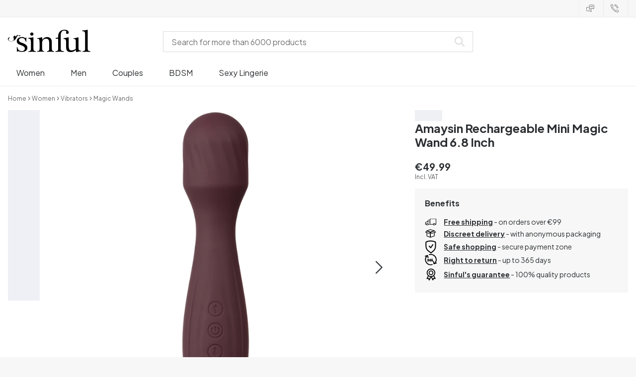

--- FILE ---
content_type: text/html; charset=UTF-8
request_url: https://www.sinful.com/p/amaysin-mini-magic-wand-rechargeable/1022471
body_size: 31934
content:
<!DOCTYPE html><!--sinful--><html lang="en-us"><head><meta charSet="utf-8"/><meta name="viewport" content="width=device-width, initial-scale=1"/><link rel="preload" href="/_next/static/media/636a5ac981f94f8b-s.p.woff2" as="font" crossorigin="" type="font/woff2"/><link rel="preload" href="/_next/static/media/c49dcee81b580683-s.p.woff2" as="font" crossorigin="" type="font/woff2"/><link rel="preload" href="/_next/static/media/fa3e259cafa8f47e-s.p.woff2" as="font" crossorigin="" type="font/woff2"/><link rel="preload" as="image" imageSrcSet="https://eu-images.contentstack.com/v3/assets/blt70200aeea7ce7e0e/blt9db7db773cc42a50/63873efa07a1fb61758a2000/22471-amaysin-opladelig-mini-magic-wand_01_q100.jpg?quality=90&amp;width=640&amp;height=auto&amp;format=webp&amp;auto=webp&amp;disable=upscale 640w, https://eu-images.contentstack.com/v3/assets/blt70200aeea7ce7e0e/blt9db7db773cc42a50/63873efa07a1fb61758a2000/22471-amaysin-opladelig-mini-magic-wand_01_q100.jpg?quality=90&amp;width=750&amp;height=auto&amp;format=webp&amp;auto=webp&amp;disable=upscale 750w, https://eu-images.contentstack.com/v3/assets/blt70200aeea7ce7e0e/blt9db7db773cc42a50/63873efa07a1fb61758a2000/22471-amaysin-opladelig-mini-magic-wand_01_q100.jpg?quality=90&amp;width=828&amp;height=auto&amp;format=webp&amp;auto=webp&amp;disable=upscale 828w, https://eu-images.contentstack.com/v3/assets/blt70200aeea7ce7e0e/blt9db7db773cc42a50/63873efa07a1fb61758a2000/22471-amaysin-opladelig-mini-magic-wand_01_q100.jpg?quality=90&amp;width=1080&amp;height=auto&amp;format=webp&amp;auto=webp&amp;disable=upscale 1080w, https://eu-images.contentstack.com/v3/assets/blt70200aeea7ce7e0e/blt9db7db773cc42a50/63873efa07a1fb61758a2000/22471-amaysin-opladelig-mini-magic-wand_01_q100.jpg?quality=90&amp;width=1200&amp;height=auto&amp;format=webp&amp;auto=webp&amp;disable=upscale 1200w, https://eu-images.contentstack.com/v3/assets/blt70200aeea7ce7e0e/blt9db7db773cc42a50/63873efa07a1fb61758a2000/22471-amaysin-opladelig-mini-magic-wand_01_q100.jpg?quality=90&amp;width=1920&amp;height=auto&amp;format=webp&amp;auto=webp&amp;disable=upscale 1920w, https://eu-images.contentstack.com/v3/assets/blt70200aeea7ce7e0e/blt9db7db773cc42a50/63873efa07a1fb61758a2000/22471-amaysin-opladelig-mini-magic-wand_01_q100.jpg?quality=90&amp;width=2048&amp;height=auto&amp;format=webp&amp;auto=webp&amp;disable=upscale 2048w, https://eu-images.contentstack.com/v3/assets/blt70200aeea7ce7e0e/blt9db7db773cc42a50/63873efa07a1fb61758a2000/22471-amaysin-opladelig-mini-magic-wand_01_q100.jpg?quality=90&amp;width=2560&amp;height=auto&amp;format=webp&amp;auto=webp&amp;disable=upscale 2560w" imageSizes="(max-width: 720px) 100vw, (max-width: 1184px) 66vw, 690px" fetchPriority="high"/><link rel="stylesheet" href="/_next/static/css/fc70fb4e98a6c1fb.css" data-precedence="next"/><link rel="stylesheet" href="/_next/static/css/f5298bb8e23fe921.css" data-precedence="next"/><link rel="stylesheet" href="/_next/static/css/720bd146c0792968.css" data-precedence="next"/><link rel="stylesheet" href="/_next/static/css/ef6323d7e0e83717.css" data-precedence="next"/><link rel="preload" as="script" fetchPriority="low" href="/_next/static/chunks/webpack-f4ebd1a75d0bff61.js"/><script src="/_next/static/chunks/d54144d8-e0db7650491f2cec.js" async=""></script><script src="/_next/static/chunks/6681-07b7c035eaf7b845.js" async=""></script><script src="/_next/static/chunks/main-app-f90c07f13de7d790.js" async=""></script><script src="/_next/static/chunks/3171c777-ef619cca4aa4507b.js" async=""></script><script src="/_next/static/chunks/7926-66d63d3677b22954.js" async=""></script><script src="/_next/static/chunks/8258-4c10ecd4ac375a16.js" async=""></script><script src="/_next/static/chunks/5646-4e3722bce986a4f6.js" async=""></script><script src="/_next/static/chunks/904-c06f54e8f7371cbd.js" async=""></script><script src="/_next/static/chunks/1369-15b0731805f7dfa6.js" async=""></script><script src="/_next/static/chunks/1768-030f4564e28d7068.js" async=""></script><script src="/_next/static/chunks/9617-46101e61c2ee2c64.js" async=""></script><script src="/_next/static/chunks/1200-6d343d54edc67b19.js" async=""></script><script src="/_next/static/chunks/7662-30099bd23370d43e.js" async=""></script><script src="/_next/static/chunks/3345-b0392d3ce4fad0de.js" async=""></script><script src="/_next/static/chunks/9181-f1a14cd3918f9445.js" async=""></script><script src="/_next/static/chunks/7664-da73b9d0e7d95f9c.js" async=""></script><script src="/_next/static/chunks/471-3b72ae593b89b353.js" async=""></script><script src="/_next/static/chunks/4342-929f4709b0b18f16.js" async=""></script><script src="/_next/static/chunks/3900-856f696c7fb241ec.js" async=""></script><script src="/_next/static/chunks/5326-f13ce82c9eaf1f50.js" async=""></script><script src="/_next/static/chunks/446-dfe1cc338f822670.js" async=""></script><script src="/_next/static/chunks/app/layout-487ca594a63bfcf0.js" async=""></script><script src="/_next/static/chunks/app/global-error-371fdcea30b793d2.js" async=""></script><script src="/_next/static/chunks/app/not-found-2b72f08e11ff0e21.js" async=""></script><script src="/_next/static/chunks/app/p/%5Burl%5D/%5Bsku%5D/layout-2fb7c58f8e915cd0.js" async=""></script><script src="/_next/static/chunks/app/p/%5Burl%5D/%5Bsku%5D/page-d171b9f10f9d8799.js" async=""></script><link rel="preload" href="/_next/static/chunks/1400.61805b4bf32a5748.js" as="script" fetchPriority="low"/><link rel="preload" href="/_next/static/chunks/7627.337d153b891a72aa.js" as="script" fetchPriority="low"/><link rel="preload" href="/_next/static/chunks/4503.289bb5557e6027ee.js" as="script" fetchPriority="low"/><meta name="next-size-adjust" content=""/><link rel="icon" type="image/x-icon" href="/favicon.ico"/><link rel="mask-icon" href="/favicon.svg" color="#000000"/><link rel="apple-touch-icon" sizes="180x180" href="/apple-touch-icon.png"/><link rel="icon" type="image/png" sizes="48x48" href="/favicon-48x48.png"/><link rel="icon" type="image/png" sizes="32x32" href="/favicon-32x32.png"/><link rel="icon" type="image/png" sizes="16x16" href="/favicon-16x16.png"/><link rel="manifest" href="/site.webmanifest"/><link rel="preconnect" href="https://dev.visualwebsiteoptimizer.com"/><title>Amaysin Rechargeable Mini Magic Wand - Buy here - Sinful.com</title><meta name="description" content="Buy Amaysin Rechargeable Mini Magic Wand at Sinful.com with discreet delivery and great customer service."/><link rel="canonical" href="https://www.sinful.com/p/amaysin-mini-magic-wand-rechargeable/1022471"/><link rel="alternate" hrefLang="da-dk" href="https://www.sinful.dk/p/amaysin-mini-magic-wand-opladelig/1022471"/><link rel="alternate" hrefLang="sv-se" href="https://www.sinful.se/p/amaysin-uppladdningsbar-mini-magic-wand/1022471"/><link rel="alternate" hrefLang="fi-fi" href="https://www.sinful.fi/p/amaysin-ladattava-mini-magic-wand/1022471"/><link rel="alternate" hrefLang="nb-no" href="https://www.sinful.no/p/amaysin-mini-magic-wand-oppladbar-vibrator/1022471"/><link rel="alternate" hrefLang="en-us" href="https://www.sinful.com/p/amaysin-mini-magic-wand-rechargeable/1022471"/><link rel="alternate" hrefLang="fr-fr" href="https://www.sinful.fr/p/amaysin-mini-magic-wand-vibromasseur-wand-rechargeable/1022471"/><link rel="alternate" hrefLang="en-gb" href="https://www.sinful.co.uk/p/amaysin-mini-magic-wand-rechargeable/1022471"/><link rel="alternate" hrefLang="de-de" href="https://www.sinful.de/p/amaysin-wiederaufladbarer-mini-massagestab/1022471"/><link rel="alternate" hrefLang="de-at" href="https://www.sinful.at/p/amaysin-wiederaufladbarer-mini-massagestab/1022471"/><link rel="alternate" hrefLang="de-ch" href="https://www.sinful.ch/p/amaysin-wiederaufladbarer-mini-massagestab/1022471"/><link rel="alternate" hrefLang="fr-ch" href="https://www.sinful.ch/fr/p/amaysin-mini-magic-wand-vibromasseur-wand-rechargeable/1022471"/><link rel="alternate" hrefLang="nl-nl" href="https://www.sinful.nl/p/amaysin-oplaadbare-mini-magic-wand/1022471"/><link rel="alternate" hrefLang="nl-be" href="https://www.sinful.be/p/amaysin-oplaadbare-mini-magic-wand/1022471"/><link rel="alternate" hrefLang="fr-be" href="https://www.sinful.be/fr/p/amaysin-mini-magic-wand-vibromasseur-wand-rechargeable/1022471"/><meta property="og:title" content="Amaysin Rechargeable Mini Magic Wand - Buy here - Sinful.com"/><meta property="og:description" content="Buy Amaysin Rechargeable Mini Magic Wand at Sinful.com with discreet delivery and great customer service."/><meta property="og:url" content="https://www.sinful.com/p/amaysin-mini-magic-wand-rechargeable/1022471"/><meta property="og:locale" content="en-US"/><meta property="og:image" content="https://eu-images.contentstack.com/v3/assets/blt70200aeea7ce7e0e/blt9db7db773cc42a50/63873efa07a1fb61758a2000/22471-amaysin-opladelig-mini-magic-wand_01_q100.jpg"/><meta property="og:type" content="website"/><meta name="twitter:card" content="summary_large_image"/><meta name="twitter:title" content="Amaysin Rechargeable Mini Magic Wand - Buy here - Sinful.com"/><meta name="twitter:description" content="Buy Amaysin Rechargeable Mini Magic Wand at Sinful.com with discreet delivery and great customer service."/><meta name="twitter:image" content="https://eu-images.contentstack.com/v3/assets/blt70200aeea7ce7e0e/blt9db7db773cc42a50/63873efa07a1fb61758a2000/22471-amaysin-opladelig-mini-magic-wand_01_q100.jpg"/><script>!function(){"use strict";function l(e){for(var t=e,r=0,n=document.cookie.split(";");r<n.length;r++){var o=n[r].split("=");if(o[0].trim()===t)return o[1]}}function s(e){return localStorage.getItem(e)}function u(e){return window[e]}function A(e,t){e=document.querySelector(e);return t?null==e?void 0:e.getAttribute(t):null==e?void 0:e.textContent}var e=window,t=document,r="script",n="dataLayer",o="https://hinfogzi.sinful.cz",a="https://load.hinfogzi.sinful.cz",i="47pn5hinfogzi",c="3phl=aWQ9R1RNLU5YUlBHTFo1&page=2",g="cookie",v="sfbid",E="",d=!1;try{var d=!!g&&(m=navigator.userAgent,!!(m=new RegExp("Version/([0-9._]+)(.*Mobile)?.*Safari.*").exec(m)))&&16.4<=parseFloat(m[1]),f="stapeUserId"===g,I=d&&!f?function(e,t,r){void 0===t&&(t="");var n={cookie:l,localStorage:s,jsVariable:u,cssSelector:A},t=Array.isArray(t)?t:[t];if(e&&n[e])for(var o=n[e],a=0,i=t;a<i.length;a++){var c=i[a],c=r?o(c,r):o(c);if(c)return c}else console.warn("invalid uid source",e)}(g,v,E):void 0;d=d&&(!!I||f)}catch(e){console.error(e)}var m=e,g=(m[n]=m[n]||[],m[n].push({"gtm.start":(new Date).getTime(),event:"gtm.js"}),t.getElementsByTagName(r)[0]),v=I?"&bi="+encodeURIComponent(I):"",E=t.createElement(r),f=(d&&(i=8<i.length?i.replace(/([a-z]{8}$)/,"kp$1"):"kp"+i),!d&&a?a:o);E.async=!0,E.src=f+"/"+i+".js?"+c+v,null!=(e=g.parentNode)&&e.insertBefore(E,g)}();</script><script id="vwoCode" type="text/javascript">
          //DO NOT make any changes to smart code except for entering your account id
          window._vwo_code ||
            (function () {
            var account_id = 846284,
            version = 2.1,
            settings_tolerance = 2000,
            hide_element = "body",
            hide_element_style = "",
            /* DO NOT EDIT BELOW THIS LINE */
                f=false,w=window,d=document,v=d.querySelector('#vwoCode'),cK='_vwo_'+account_id+'_settings',cc={};try{var c=JSON.parse(localStorage.getItem('_vwo_'+account_id+'_config'));cc=c&&typeof c==='object'?c:{}}catch(e){}var stT=cc.stT==='session'?w.sessionStorage:w.localStorage;code={nonce:v&&v.nonce,use_existing_jquery:function(){return typeof use_existing_jquery!=='undefined'?use_existing_jquery:undefined},library_tolerance:function(){return typeof library_tolerance!=='undefined'?library_tolerance:undefined},settings_tolerance:function(){return cc.sT||settings_tolerance},hide_element_style:function(){return'{'+(cc.hES||hide_element_style)+'}'},hide_element:function(){if(performance.getEntriesByName('first-contentful-paint')[0]){return''}return typeof cc.hE==='string'?cc.hE:hide_element},getVersion:function(){return version},finish:function(e){if(!f){f=true;var t=d.getElementById('_vis_opt_path_hides');if(t)t.parentNode.removeChild(t);if(e)(new Image).src='https://dev.visualwebsiteoptimizer.com/ee.gif?a='+account_id+e}},finished:function(){return f},addScript:function(e){var t=d.createElement('script');t.type='text/javascript';if(e.src){t.src=e.src}else{t.text=e.text}v&&t.setAttribute('nonce',v.nonce);d.getElementsByTagName('head')[0].appendChild(t)},load:function(e,t){var n=this.getSettings(),i=d.createElement('script'),r=this;t=t||{};if(n){i.textContent=n;d.getElementsByTagName('head')[0].appendChild(i);if(!w.VWO||VWO.caE){stT.removeItem(cK);r.load(e)}}else{var o=new XMLHttpRequest;o.open('GET',e,true);o.withCredentials=!t.dSC;o.responseType=t.responseType||'text';o.onload=function(){if(t.onloadCb){return t.onloadCb(o,e)}if(o.status===200||o.status===304){w._vwo_code.addScript({text:o.responseText})}else{w._vwo_code.finish('&e=loading_failure:'+e)}};o.onerror=function(){if(t.onerrorCb){return t.onerrorCb(e)}w._vwo_code.finish('&e=loading_failure:'+e)};o.send()}},getSettings:function(){try{var e=stT.getItem(cK);if(!e){return}e=JSON.parse(e);if(Date.now()>e.e){stT.removeItem(cK);return}return e.s}catch(e){return}},init:function(){if(d.URL.indexOf('__vwo_disable__')>-1)return;var e=this.settings_tolerance();w._vwo_settings_timer=setTimeout(function(){w._vwo_code.finish();stT.removeItem(cK)},e);var t;if(this.hide_element()!=='body'){t=d.createElement('style');var n=this.hide_element(),i=n?n+this.hide_element_style():'',r=d.getElementsByTagName('head')[0];t.setAttribute('id','_vis_opt_path_hides');v&&t.setAttribute('nonce',v.nonce);t.setAttribute('type','text/css');if(t.styleSheet)t.styleSheet.cssText=i;else t.appendChild(d.createTextNode(i));r.appendChild(t)}else{t=d.getElementsByTagName('head')[0];var i=d.createElement('div');i.style.cssText='z-index: 2147483647 !important;position: fixed !important;left: 0 !important;top: 0 !important;width: 100% !important;height: 100% !important;background: white !important;';i.setAttribute('id','_vis_opt_path_hides');i.classList.add('_vis_hide_layer');t.parentNode.insertBefore(i,t.nextSibling)}var o=window._vis_opt_url||d.URL,s='https://dev.visualwebsiteoptimizer.com/j.php?a='+account_id+'&u='+encodeURIComponent(o)+'&vn='+version;if(w.location.search.indexOf('_vwo_xhr')!==-1){this.addScript({src:s})}else{this.load(s+'&x=true')}}};w._vwo_code=code;code.init();})();(function(){var i=window;function t(){if(i._vwo_code){var e=t.hidingStyle=document.getElementById('_vis_opt_path_hides')||t.hidingStyle;if(!i._vwo_code.finished()&&!_vwo_code.libExecuted&&(!i.VWO||!VWO.dNR)){if(!document.getElementById('_vis_opt_path_hides')){document.getElementsByTagName('head')[0].appendChild(e)}requestAnimationFrame(t)}}}t()})();</script><script src="/_next/static/chunks/polyfills-42372ed130431b0a.js" noModule=""></script><style id="__jsx-4110252119">:root{--_10w3tcw1y:'Plus Jakarta Sans', 'Plus Jakarta Sans Fallback';--_10w3tcw1z:'DM Serif Display', 'DM Serif Display Fallback'}</style></head><body><div hidden=""><!--$--><!--/$--></div><noscript><iframe src="https://load.hinfogzi.sinful.cz/ns.html?id=GTM-NXRPGLZ5" height="0" width="0" style="display:none;visibility:hidden"></iframe></noscript><div class="" id="ui-root"><div class="_1a8p1y74l _1a8p1y77d _1a8p1y77t _1a8p1y7a yrijtoc3 yrijtoev yrijtomd yrijtop5 _137o0st91 _137o0stjb _137o0stjc _137o0stk7 _137o0stkd _137o0stkj _1sdu78v0"><div class="_1a8p1y70 _1a8p1y7b _1sdu78v4"></div><div class="_1a8p1y7a _1a8p1y71 _1sdu78v4"><div class="b0gn4q4" style="--b0gn4q0:1;--b0gn4q1:1;--b0gn4q2:0px;--b0gn4q3:0px"><div class="_1auylowu _137o0st91"><ul class="b0gn4q6 yrijto0 yrijto2s"></ul></div></div></div><div class="_1a8p1y70 _1a8p1y7c _137o0st13v _1a8p1y77i"><div class="_1sdu78v1 _1sdu78v2 _1sdu78v3"><span class="_1cfy9420 _1f8og785 _1f8og785k _1f8og781y _1f8og783m _1f8og786j"><div class="fiw1770"><span class="_1rej2pt0 yrijtopf _1f8og78f"><svg xmlns="http://www.w3.org/2000/svg" viewBox="0 0 24 22" fill="none" stroke="currentColor" stroke-linecap="round" stroke-linejoin="round"><path d="M8.91,8.43h-5a2,2,0,0,0-2,2v7a2,2,0,0,0,2,2h9l3,3v-8" transform="translate(-1.41 -0.93)"></path><path d="M22.91,12.43h-9l-3,3v-12a2,2,0,0,1,2-2h10a2,2,0,0,1,2,2v7A2,2,0,0,1,22.91,12.43Z" transform="translate(-1.41 -0.93)"></path><circle cx="13.5" cy="5.5" r="0.5"></circle><circle cx="16.5" cy="5.5" r="0.5"></circle><circle cx="19.5" cy="5.5" r="0.5"></circle></svg></span> </div></span></div><div class="_1sdu78v1 _1sdu78v3"><span class="_1cfy9420 _1f8og785 _1f8og785k _1f8og781y _1f8og783m _1f8og786j"><div class="fiw1770"><span class="_1rej2pt0 yrijtopf _1f8og78f"><svg xmlns="http://www.w3.org/2000/svg" viewBox="0 0 23.29 23.31" fill="none" stroke="currentColor" stroke-linecap="round" stroke-linejoin="round"><path d="M2.1,2.76A2,2,0,0,0,2,4.09a24.46,24.46,0,0,0,6.78,13,23.78,23.78,0,0,0,13,6.74,2.08,2.08,0,0,0,1.33-.09.62.62,0,0,0,.32-.41l.81-3.59a1,1,0,0,0-.3-.89c-.13-.12-2.85-1.1-4.14-1.73a1.08,1.08,0,0,0-1.41.32l-.5.86a1.28,1.28,0,0,1-.79.59c-1.26.32-5.16-3.27-6-4.12S6.47,9.9,6.79,8.64a1.26,1.26,0,0,1,.59-.78l.86-.5A1.09,1.09,0,0,0,8.57,6,21,21,0,0,1,7.31,2.49a1.12,1.12,0,0,0-1.2-.86l-3.62.81A.64.64,0,0,0,2.1,2.76Z" transform="translate(-1.44 -1.09)"></path><path d="M13.07,4.6a7.11,7.11,0,0,1,7.11,7.11" transform="translate(-1.44 -1.09)"></path><path d="M13.07,1.59A10.12,10.12,0,0,1,23.19,11.71" transform="translate(-1.44 -1.09)"></path></svg></span> </div></span></div></div></div><header><div class="_7brozz1"><div class="yrijtoc3 yrijtoev yrijtomd yrijtop5 _137o0st91 _137o0stjb _137o0stjc _137o0stk7 _137o0stkd _137o0stkj _7brozz5"><div class="_7brozz7 _7brozz8"><a class="fiw1770" href="/"><svg xmlns="http://www.w3.org/2000/svg" width="165.849" height="44.996" viewBox="0 0 165.849 44.996"><g transform="translate(-6.38 -16.6)"><g transform="translate(24.068 16.6)"><path d="M47.144,50.8a8.162,8.162,0,0,0-2.454-1.882,27.53,27.53,0,0,0-3.109-1.554,20.9,20.9,0,0,0-2.045-.818c-.818-.327-1.554-.573-2.127-.818a12.81,12.81,0,0,1-3.518-1.718,3.257,3.257,0,0,1-1.473-2.863,4.082,4.082,0,0,1,1.718-3.436,6.656,6.656,0,0,1,4.172-1.227c2.373,0,4.254.654,5.4,1.963a11.776,11.776,0,0,1,2.373,5.4c.164.245.9.164,1.064-.082V39.345a25.3,25.3,0,0,1,.409-4.009.738.738,0,0,0-.409-.082h-.491c-.164.082-.082,0-.082.082a1.764,1.764,0,0,1-.9,1.309,1.8,1.8,0,0,0-.654-.082.613.613,0,0,1-.409-.082h0a9.879,9.879,0,0,0-2.945-1.473,11.457,11.457,0,0,0-3.109-.409,18.8,18.8,0,0,0-3.682.409A11.16,11.16,0,0,0,31.518,36.4a8.764,8.764,0,0,0-2.454,2.454,6.593,6.593,0,0,0-.982,3.763,8.563,8.563,0,0,0,.573,3.191,7.038,7.038,0,0,0,1.636,2.127,9.722,9.722,0,0,0,2.373,1.473c.9.409,1.882.818,2.782,1.145.654.245,1.309.491,1.882.736.654.245,1.227.491,1.882.736a14.351,14.351,0,0,1,3.436,2.127A4.213,4.213,0,0,1,44.2,57.671a4.769,4.769,0,0,1-1.554,3.845,5.967,5.967,0,0,1-4.009,1.391,12.727,12.727,0,0,1-3.763-.491,6.343,6.343,0,0,1-2.7-1.554,8.162,8.162,0,0,1-1.882-2.454,13.485,13.485,0,0,1-1.145-3.354c0-.082,0-.082-.164-.082-.082,0-.245-.082-.327-.082h-.082a1.163,1.163,0,0,0-.491.164c-.082.082-.082,0-.082.082,0,.164.245,3.191.245,4.581V64.3h0a.737.737,0,0,0,.409.082,1.6,1.6,0,0,0,.573-.082h0a1.591,1.591,0,0,1,.736-1.145,1.32,1.32,0,0,1,.736-.245.738.738,0,0,1,.409.082h0a12.755,12.755,0,0,0,3.518,1.064,21.07,21.07,0,0,0,3.682.409,22.983,22.983,0,0,0,4.009-.409,11.3,11.3,0,0,0,3.518-1.391,7.521,7.521,0,0,0,2.536-2.536,7.166,7.166,0,0,0,.982-3.927,7.279,7.279,0,0,0-.573-3.109A13.245,13.245,0,0,0,47.144,50.8Z" transform="translate(-28 -19.874)"></path><path d="M71.008,63.157a11.194,11.194,0,0,1-2.373-.573,2.737,2.737,0,0,1-1.309-1.227,4.624,4.624,0,0,1-.491-1.963,26.324,26.324,0,0,1-.082-2.7h0V36a2.529,2.529,0,0,0-.164-.654c-.082-.164-.245-.327-.654-.245-.245,0-1.227.327-1.718.409a12.859,12.859,0,0,1-1.882.327c-.736.082-1.391.164-2.127.245-.654.082-1.309.082-1.963.164s-1.145.082-1.554.164h0c-.164,0-.164,0-.245.164a.818.818,0,0,0,0,.982c.082.082.082.164.245.164h0a13.135,13.135,0,0,1,2.536.573,2.87,2.87,0,0,1,1.554,1.391,9.287,9.287,0,0,1,.654,2.7c.082,1.145.164,2.618.164,4.5V57.184a23.826,23.826,0,0,1-.082,2.536,3.9,3.9,0,0,1-.573,1.8,3.472,3.472,0,0,1-1.554,1.227,9.6,9.6,0,0,1-2.7.573.425.425,0,0,0-.327.164.877.877,0,0,0-.164.491.45.45,0,0,0,.164.409c.082.082.082.164.245.164,1.145,0,6.3-.245,7.69-.245,1.309,0,6.136.245,6.872.245.164,0,.245,0,.245-.164.082-.164.164-.245.164-.409a1.163,1.163,0,0,0-.164-.491A.726.726,0,0,0,71.008,63.157Z" transform="translate(-33.129 -19.96)"></path><path d="M67.627,26.654a3.564,3.564,0,0,0-.9-2.373,2.854,2.854,0,0,0-2.291-.982,3.33,3.33,0,0,0-2.454.982A3.1,3.1,0,0,0,61,26.572a2.639,2.639,0,0,0,1.064,2.209,3.585,3.585,0,0,0,2.536.9,3.021,3.021,0,0,0,2.209-.9A3.552,3.552,0,0,0,67.627,26.654Z" transform="translate(-34.002 -17.819)"></path><path d="M111.67,63.07a10.689,10.689,0,0,1-2.209-.573,2.406,2.406,0,0,1-1.227-1.145,5.731,5.731,0,0,1-.491-1.882c-.082-.736-.082-1.718-.082-2.863V45.563c0-3.927-.9-6.709-2.618-8.427S100.871,34.6,97.762,34.6a8.7,8.7,0,0,0-3.027.491,11.47,11.47,0,0,0-2.454,1.227A12.689,12.689,0,0,0,90.4,37.872q-.736.859-1.227,1.473a.51.51,0,0,1-.409.245H88.6a.509.509,0,0,1-.327-.491V36.318a1.955,1.955,0,0,0-.409-1.145c-.164-.245-.327-.245-.573-.245a.89.89,0,0,0-.409.082,38.717,38.717,0,0,1-4.827,1.309,26.579,26.579,0,0,1-3.6.409.425.425,0,0,0-.327.164.625.625,0,0,0-.164.409c0,.164,0,.245.164.327a.425.425,0,0,0,.327.164,5.6,5.6,0,0,1,2.536.491,3.3,3.3,0,0,1,1.391,1.882,16.347,16.347,0,0,1,.491,3.436c.082,1.391.082,3.109.082,5.236v8.1a23.878,23.878,0,0,1-.082,2.618,4.614,4.614,0,0,1-.573,1.882A2.491,2.491,0,0,1,80.827,62.5a9.269,9.269,0,0,1-2.536.491.425.425,0,0,0-.327.164.877.877,0,0,0-.164.491.45.45,0,0,0,.164.409c.082.082.082.164.245.164,1.064,0,5.972-.245,7.363-.245,1.309,0,5.972.245,6.3.245.164,0,.245,0,.245-.164.082-.164.164-.245.164-.409a1.163,1.163,0,0,0-.164-.491.425.425,0,0,0-.327-.164,6.681,6.681,0,0,1-2.045-.654A3.28,3.28,0,0,1,88.6,61.107a5.833,5.833,0,0,1-.409-1.882,26.328,26.328,0,0,1-.082-2.7v-10.8a7.662,7.662,0,0,1,.573-3.027,7.318,7.318,0,0,1,1.554-2.536,7.732,7.732,0,0,1,2.536-1.718,9.3,9.3,0,0,1,3.518-.654,5.728,5.728,0,0,1,3.272.9,5.637,5.637,0,0,1,1.8,2.291,8.662,8.662,0,0,1,.736,3.027c.082,1.064.164,2.127.164,3.272v9.736a23.824,23.824,0,0,1-.082,2.536,3.888,3.888,0,0,1-.491,1.8,2.951,2.951,0,0,1-1.227,1.227,5.511,5.511,0,0,1-2.291.573.425.425,0,0,0-.327.164.877.877,0,0,0-.164.491.45.45,0,0,0,.164.409c.082.082.082.164.245.164.818,0,5.645-.245,7.036-.245,1.309,0,6.054.245,6.545.245.164,0,.245,0,.245-.164.082-.164.164-.245.164-.409a1.163,1.163,0,0,0-.164-.491C111.915,63.152,111.834,63.152,111.67,63.07Z" transform="translate(-37.058 -19.874)"></path><path d="M133.781,31V29.772c0-1.145,0-2.373.082-3.682a13.964,13.964,0,0,1,.736-3.763,6.83,6.83,0,0,1,2.127-2.945,6.24,6.24,0,0,1,4.091-1.145,6.519,6.519,0,0,1,2.945.654,2.344,2.344,0,0,1,1.227,2.209,1.355,1.355,0,0,1-.409.982c-.082,0-.164.409-.164.982a1.311,1.311,0,0,0,.736,1.309,3.111,3.111,0,0,0,1.8.491,2.787,2.787,0,0,0,1.963-.736,2.162,2.162,0,0,0,.818-1.718,4.409,4.409,0,0,0-.736-2.7,6.578,6.578,0,0,0-1.882-1.8,7.636,7.636,0,0,0-2.7-.982,13.39,13.39,0,0,0-3.109-.327,14.542,14.542,0,0,0-5.481.982,11.551,11.551,0,0,0-4.009,2.7,11.382,11.382,0,0,0-2.454,4.091,14.815,14.815,0,0,0-.818,5.154v1.554a1.618,1.618,0,0,1-.164.9.848.848,0,0,1-.982.573l-3.436.327c-.164,0-.245.082-.327.245a1.541,1.541,0,0,0-.164.654,1.517,1.517,0,0,0,.164.573c.082.164.082.164.245.164h3.191a2.031,2.031,0,0,1,.736.082c.164.082.327.082.491.245a.6.6,0,0,1,.164.491V53.661a26.329,26.329,0,0,1-.082,2.7,3.9,3.9,0,0,1-.573,1.8,3.24,3.24,0,0,1-1.554,1.145,13.5,13.5,0,0,1-2.782.573.481.481,0,0,0-.409.164.877.877,0,0,0-.164.491.45.45,0,0,0,.164.409c.082.082.082.164.245.164,1.309,0,6.709-.245,8.1-.245,1.309,0,6.872.245,8.508.245.082,0,.164,0,.245-.164s.164-.245.164-.409a1.163,1.163,0,0,0-.164-.491.425.425,0,0,0-.327-.164,20.235,20.235,0,0,1-3.354-.654,3.888,3.888,0,0,1-1.882-1.145,3.521,3.521,0,0,1-.736-1.882,23.862,23.862,0,0,1-.164-2.7V36.071L133.781,31Z" transform="translate(-45.261 -16.6)"></path><path d="M178.161,62.1a6.652,6.652,0,0,1-2.782-.409,2.649,2.649,0,0,1-1.636-1.473,7.238,7.238,0,0,1-.654-2.7c-.082-1.064-.082-2.536-.082-4.254V36.327a2.828,2.828,0,0,0-.245-.982c-.082-.164-.164-.164-.409-.164a.89.89,0,0,0-.409.082,38.332,38.332,0,0,1-4.336,1.145,22.806,22.806,0,0,1-4.336.736c-.164,0-.164,0-.245.082a.492.492,0,0,0-.082.327v.082a1.163,1.163,0,0,0,.164.491c.082.082.082.164.245.164a10.706,10.706,0,0,1,2.373.491,2.094,2.094,0,0,1,1.391,1.227,6.159,6.159,0,0,1,.491,2.454c.082,1.064.082,2.454.082,4.336V57.762a1.428,1.428,0,0,1-.327.982,10.768,10.768,0,0,1-3.763,1.963,16.474,16.474,0,0,1-4.663.818,5.491,5.491,0,0,1-2.7-.573,4.245,4.245,0,0,1-1.8-1.8,10.093,10.093,0,0,1-.818-3.109,34.05,34.05,0,0,1-.245-4.418v-15.3a3.694,3.694,0,0,0-.245-1.064c-.082-.164-.164-.164-.409-.164a.89.89,0,0,0-.409.082c-.818.245-4.254.982-5.072,1.145s-3.6.654-4.009.736h0c-.164,0-.164,0-.245.164a.737.737,0,0,0-.082.409v.082a1.163,1.163,0,0,0,.164.491c.082.164.082.082.164.164h0a13.928,13.928,0,0,1,2.536.491,2.333,2.333,0,0,1,1.554,1.227,5.9,5.9,0,0,1,.654,2.454c.082,1.064.164,2.454.164,4.336v7.281a26.735,26.735,0,0,0,.409,4.663,9.057,9.057,0,0,0,1.473,3.354,6.311,6.311,0,0,0,2.863,2.045,12.834,12.834,0,0,0,4.745.736,13.571,13.571,0,0,0,4.581-.818,14.073,14.073,0,0,0,4.663-2.782.7.7,0,0,1,.491-.245h.164c.164,0,.409.327.409.491a10.428,10.428,0,0,0,.245,2.618c.164.573.327.654.491.654a3.893,3.893,0,0,0,1.064-.164,16.925,16.925,0,0,0,1.8-.327c.654-.164,1.309-.245,1.882-.409a6.714,6.714,0,0,1,1.473-.245c.409-.082.736-.082,1.064-.164a2.783,2.783,0,0,1,.818-.082c.245,0,.491-.082.736-.082h.9c.082,0,.082,0,.082-.082a1.038,1.038,0,0,0,.082-.491,2.893,2.893,0,0,0-.082-.491Z" transform="translate(-48.898 -19.965)"></path><path d="M204.835,59.8a13.773,13.773,0,0,1-2.7-.573A2.929,2.929,0,0,1,200.581,58a3.887,3.887,0,0,1-.491-1.963,26.329,26.329,0,0,1-.082-2.7V17.254a1.088,1.088,0,0,0-.245-.573.358.358,0,0,0-.245-.082,1.6,1.6,0,0,0-.573.082,26.124,26.124,0,0,1-5.154.982c-1.8.164-3.354.327-4.663.409h0c-.164,0-.164,0-.245.164a.737.737,0,0,0-.082.409v.082a1.163,1.163,0,0,0,.164.491c.082.164.082.082.164.164h0c1.227.164,2.209.327,3.027.491a3.111,3.111,0,0,1,1.8,1.391,5.946,5.946,0,0,1,.654,2.7c.082,1.145.164,2.7.164,4.5v25.28a23.824,23.824,0,0,1-.082,2.536,4.614,4.614,0,0,1-.573,1.882,3.751,3.751,0,0,1-1.636,1.227,10.974,10.974,0,0,1-2.863.573.425.425,0,0,0-.327.164.877.877,0,0,0-.164.491.45.45,0,0,0,.164.409c.082.082.082.164.245.164,1.391,0,6.627-.245,8.018-.245,1.309,0,6.463.245,7.445.245.164,0,.245,0,.245-.164.082-.164.164-.245.164-.409a1.163,1.163,0,0,0-.164-.491A.725.725,0,0,0,204.835,59.8Z" transform="translate(-57.247 -16.6)"></path></g><path d="M28.158,30.511c-.164,0-.409-.327-.736-.573-.818-.573-3.845-.573-5.318,3.109-.164.409-.245.409-.327,0-.082-2.373-4.172-3.272-4.172.573,0,3.763.982,4.172.409,5.972-.409,1.391-3.845,3.6-8.018,2.045-3.763-1.473-2.618-5.89-.082-6.381.491-.082.654-.327,0-.654a2.386,2.386,0,0,0-2.536.573A3.82,3.82,0,0,0,7.46,40.41c2.945,3.354,9.654,2.373,13.09-1.227s4.091-8.836,6.709-8.427c1.718.245,1.473.9,2.373,1.227.9.245,2.536,0,1.554-1.064C30.285,29.775,28.567,30.429,28.158,30.511Z" transform="translate(0 -2.375)"></path></g></svg></a></div><div class="_7brozz7 _7brozzc"><button role="button" class="w17qey8 _1f8og782n w17qey9 _7go9mye _1a8p1y7p _1a8p1y74l _1a8p1y77d _7go9my5e yrijtoc3 yrijtoev yrijto6e yrijto96 _1f8og78f _1a8p1y7a _1a8p1y73 _1a8p1y77d _1a8p1y74l _1a8p1y719 yrijtof"><span class="_1rej2pt0 qkhe17 _1f8og78z"><svg xmlns="http://www.w3.org/2000/svg" width="29" height="20" viewBox="0 0 25.2 17.2" stroke-width="1" fill="currentColor" stroke="none"><g id="Group_577" data-name="Group 577" transform="translate(-12.118 -11.208)"><line id="Line_18" data-name="Line 18" x2="24" transform="translate(12.718 11.808)" fill="#163567" stroke="#000" stroke-linecap="round" stroke-linejoin="round" stroke-width="1.2px"></line><line id="Line_19" data-name="Line 19" x2="24" transform="translate(12.718 27.808)" fill="#163567" stroke="#000" stroke-linecap="round" stroke-linejoin="round" stroke-width="1.2px"></line><line id="Line_20" data-name="Line 20" x2="24" transform="translate(12.718 19.808)" fill="#163567" stroke="#000" stroke-linecap="round" stroke-linejoin="round" stroke-width="1.2px"></line></g></svg></span><span class="qkhe16 _1cfy9420 _1f8og7823 _1f8og783m _1f8og786j">Menu</span></button><nav aria-label="Main" data-orientation="horizontal" dir="ltr" class="_1a8p1y70 _1a8p1y7i"><div style="position:relative"><ul data-orientation="horizontal" class="_1vm6wx43" dir="ltr"><li class="_1vm6wx46" data-testid="navitem"><a class="fiw1770 _1vm6wx47" data-navid="nav-link" id="radix-_R_14tla5lb_-trigger-radix-_R_74tla5lb_" data-state="closed" aria-expanded="false" aria-controls="radix-_R_14tla5lb_-content-radix-_R_74tla5lb_" data-radix-collection-item="" href="/women"><span class="_1cfy9420 _1f8og781y _1f8og783m _1f8og786j">Women</span></a></li><li class="_1vm6wx46" data-testid="navitem"><a class="fiw1770 _1vm6wx47" data-navid="nav-link" id="radix-_R_14tla5lb_-trigger-radix-_R_b4tla5lb_" data-state="closed" aria-expanded="false" aria-controls="radix-_R_14tla5lb_-content-radix-_R_b4tla5lb_" data-radix-collection-item="" href="/men"><span class="_1cfy9420 _1f8og781y _1f8og783m _1f8og786j">Men</span></a></li><li class="_1vm6wx46" data-testid="navitem"><a class="fiw1770 _1vm6wx47" data-navid="nav-link" id="radix-_R_14tla5lb_-trigger-radix-_R_f4tla5lb_" data-state="closed" aria-expanded="false" aria-controls="radix-_R_14tla5lb_-content-radix-_R_f4tla5lb_" data-radix-collection-item="" href="/couples"><span class="_1cfy9420 _1f8og781y _1f8og783m _1f8og786j">Couples</span></a></li><li class="_1vm6wx46" data-testid="navitem"><a class="fiw1770 _1vm6wx47" data-navid="nav-link" id="radix-_R_14tla5lb_-trigger-radix-_R_j4tla5lb_" data-state="closed" aria-expanded="false" aria-controls="radix-_R_14tla5lb_-content-radix-_R_j4tla5lb_" data-radix-collection-item="" href="/fetish"><span class="_1cfy9420 _1f8og781y _1f8og783m _1f8og786j">BDSM</span></a></li><li class="_1vm6wx46" data-testid="navitem"><a class="fiw1770 _1vm6wx47" data-navid="nav-link" id="radix-_R_14tla5lb_-trigger-radix-_R_n4tla5lb_" data-state="closed" aria-expanded="false" aria-controls="radix-_R_14tla5lb_-content-radix-_R_n4tla5lb_" data-radix-collection-item="" href="/women/sexy-lingerie"><span class="_1cfy9420 _1f8og781y _1f8og783m _1f8og786j">Sexy Lingerie</span></a></li></ul></div></nav></div><div class="_7brozz7 _7brozza"><div class="_137o0st91" data-headlessui-state=""><div class="yrijtobo yrijtobz yrijtoeg yrijtoer _1a8p1y74l yrijto3h yrijto3s _1a8p1y75 _12xnrmv2" style="grid-template-rows:min-content;grid-template-columns:1fr min-content"><input class="_12xnrmv3" autoComplete="off" placeholder="Search for more than 6000 products" id="headlessui-combobox-input-_R_b6tla5lb_" role="combobox" type="text" aria-expanded="false" aria-autocomplete="list" data-headlessui-state="" value=""/><svg xmlns="http://www.w3.org/2000/svg" fill="none" viewBox="0 0 24 24" color="currentColor" stroke="currentColor" stroke-width="2" class="_12xnrmv0" cursor="pointer"><path stroke-linecap="round" stroke-linejoin="round" d="M21 21l-6-6m2-5a7 7 0 11-14 0 7 7 0 0114 0z"></path></svg></div></div></div><div class="_7brozz7 _7brozz9"></div></div></div><div class=""></div></header><!--$!--><template data-dgst="BAILOUT_TO_CLIENT_SIDE_RENDERING"></template><!--/$--><script type="application/ld+json">{"@context":"http://schema.org","@type":"Organization","name":"Sinful","legalName":"Sinful","alternateName":"Sinfull","image":"https://eu-images.contentstack.com/v3/assets/blt70200aeea7ce7e0e/blt6a159b90ec3ec697/6444340139d7ae49943393e4/logo_black_550x550.jpg","description":"Sinful ApS","url":"https://www.sinful.com","telephone":"+4570777070","sameAs":["https://www.facebook.com/sinful.global/","https://www.instagram.com/sinful.global/","https://www.instagram.com/sinful.global","https://www.youtube.com/@SinfulDK","https://www.tiktok.com/@sinful.global","https://da.wikipedia.org/wiki/Sinful","https://www.linkedin.com/company/sinful-aps"],"brand":{"@type":"Brand","name":"Sinful"},"address":{"@type":"PostalAddress","streetAddress":"Søren Nymarks Vej 1C,","addressLocality":"Højbjerg","postalCode":"8270","addressCountry":{"@type":"Country","name":"Czech Republic"}},"contactPoint":{"@type":"ContactPoint","telephone":"+4570777070","contactType":"customerservice","areaServed":"CZ"}}</script><main><!--$!--><template data-dgst="BAILOUT_TO_CLIENT_SIDE_RENDERING"></template><div class="_7go9my4g _137o0st91"><div class="yrijto9v _1a8p1y719 _1a8p1y7a yrijtoc3 yrijtoev yrijtomd yrijtop5 _137o0st91 _137o0stjb _137o0stjc _137o0stk7 _137o0stkd _137o0stkj"><div class="_137o0stwi"><script type="application/ld+json">{"@context":"https://schema.org","@type":"BreadcrumbList","itemListElement":[{"@type":"ListItem","position":1,"name":"Home","item":"https://www.sinful.com/"},{"@type":"ListItem","position":2,"name":"Women","item":"https://www.sinful.com/women"},{"@type":"ListItem","position":3,"name":"Vibrators","item":"https://www.sinful.com/women/vibrators"},{"@type":"ListItem","position":4,"name":"Magic Wands","item":"https://www.sinful.com/women/vibrators/magic-wand"}]}</script><div class="yrijto64 yrijto6f yrijto8w yrijto97 _1a8p1y7a _1a8p1y74l yrijto3c _1auylow1j _1a8p1y71j"><a class="fiw1770 _7go9my1a _1f8og785 _1f8og783m" role="link" href="/"><span class="eaft9i0 _1cfy9420 _7go9my1a _1f8og781y _1f8og783m _1f8og786j">Home</span></a><svg xmlns="http://www.w3.org/2000/svg" fill="none" viewBox="0 0 24 24" stroke="black" class="eaft9i1" style="width:11px;height:sm;stroke-width:2"><path stroke-linecap="round" stroke-linejoin="round" d="M9 5l7 7-7 7"></path></svg><a class="fiw1770 _7go9my1a _1f8og785 _1f8og783m" role="link" href="/women"><span class="eaft9i0 _1cfy9420 _7go9my1a _1f8og781y _1f8og783m _1f8og786j">Women</span></a><svg xmlns="http://www.w3.org/2000/svg" fill="none" viewBox="0 0 24 24" stroke="black" class="eaft9i1" style="width:11px;height:sm;stroke-width:2"><path stroke-linecap="round" stroke-linejoin="round" d="M9 5l7 7-7 7"></path></svg><a class="fiw1770 _7go9my1a _1f8og785 _1f8og783m" role="link" href="/women/vibrators"><span class="eaft9i0 _1cfy9420 _7go9my1a _1f8og781y _1f8og783m _1f8og786j">Vibrators</span></a><svg xmlns="http://www.w3.org/2000/svg" fill="none" viewBox="0 0 24 24" stroke="black" class="eaft9i1" style="width:11px;height:sm;stroke-width:2"><path stroke-linecap="round" stroke-linejoin="round" d="M9 5l7 7-7 7"></path></svg><a class="fiw1770 _7go9my1a _1f8og785 _1f8og783m" role="link" href="/women/vibrators/magic-wand"><span class="eaft9i0 _1cfy9420 _7go9my1a _1f8og781y _1f8og783m _1f8og786j">Magic Wands</span></a></div></div><script type="application/ld+json">{"@context":"https://schema.org/","@type":"Product","name":"Amaysin Rechargeable Mini Magic Wand 6.8 Inch","description":"Looking for a new friend to help you loosen all that stress and tension? The rechargeable Amaysin Mini Magic Wand is just the thing for you.Don't let its size fool you, this wand possesses wild power. When you put it against your clitoris, it won't take long before one of its 10 vibration patterns take you straight to climax. The versatile wand's power is also ideal to use on soar muscles.The magic wand has a beautiful design with well thought-out details. The material is soft and exclusive with a modern colour. The buttons are easy and intuitive to use.The head is very flexible, so you can have a go at different angles and don't have to feel limited to specific positions.You can easily charge your wand with the included magnetic USB charger. It’s waterproof, so you can enjoy it in the shower.","sku":"22471","mpn":"22471","url":"/p/amaysin-mini-magic-wand-rechargeable/1022471","image":"https://eu-images.contentstack.com/v3/assets/blt70200aeea7ce7e0e/blt9db7db773cc42a50/63873efa07a1fb61758a2000/22471-amaysin-opladelig-mini-magic-wand_01_q100.jpg?width=1500&height=auto","brand":{"@type":"brand","name":"Amaysin"},"offers":{"@type":"Offer","priceCurrency":"EUR","price":49.99,"itemCondition":"http://schema.org/NewCondition","availability":"http://schema.org/InStock","url":"/p/amaysin-mini-magic-wand-rechargeable/1022471"},"aggregateRating":{"@type":"AggregateRating","ratingValue":4.8,"ratingCount":5,"bestRating":5,"worstRating":1,"itemReviewed":{"@type":"Thing","name":"Amaysin Rechargeable Mini Magic Wand 6.8 Inch"}},"review":[{"@type":"Review","name":"Great Deal!","reviewBody":"Top Purchase! Perfect Size for the Vibrator and Great Vibration Power, You Get a Lot for the Price!","datePublished":"2025-08-21T11:49:58.000Z","author":{"@type":"Person","name":"nöjd"},"reviewRating":{"@type":"Rating","bestRating":5,"ratingValue":5,"worstRating":1}},{"@type":"Review","name":"Satisfied","reviewBody":"Accidentally touching the buttons happens quickly, I'll have to get used to them, I guess. Otherwise satisfied","datePublished":"2025-07-29T22:07:27.000Z","author":{"@type":"Person","name":"Heidi"},"reviewRating":{"@type":"Rating","bestRating":5,"ratingValue":4,"worstRating":1}},{"@type":"Review","name":"Extremely Satisfied!","reviewBody":"\"It's worked great! Very affordable and convenient size\"","datePublished":"2025-06-13T16:23:29.000Z","author":{"@type":"Person","name":"K"},"reviewRating":{"@type":"Rating","bestRating":5,"ratingValue":5,"worstRating":1}},{"@type":"Review","name":"An effective supplier, not least good service","reviewBody":"We have currently bought 2 x it just works, great service, exciting quality","datePublished":"2025-04-04T08:55:55.000Z","author":{"@type":"Person","name":"Det var spænde efterfølgende lang effekt"},"reviewRating":{"@type":"Rating","bestRating":5,"ratingValue":5,"worstRating":1}},{"@type":"Review","name":"Perfect Score","reviewBody":"I love this, have bought it several times for myself and for others","datePublished":"2025-01-31T19:52:39.000Z","author":{"@type":"Person","name":"Lea"},"reviewRating":{"@type":"Rating","bestRating":5,"ratingValue":5,"worstRating":1}}]}</script><div class="yrijto1o yrijto4g _1a8p1y719 _1a8p1y7a"><div class="_1a8p1y75 fbmaj40"><div class=""><div class="_1auylowu"><div class="imaasf1"></div><div class="imaasf2"><div class="b0gn4q4 imaasf0" style="--b0gn4q0:1;--b0gn4q1:1;--b0gn4q2:0px;--b0gn4q3:0px"><div class="_1auylowu _137o0st91"><ul class="b0gn4q6 yrijto0 yrijto2s"><li class="b0gn4q7"><img alt="Amaysin Rechargeable Mini Magic Wand 6.8 Inch var 1" width="1500" height="1500" class="imaasf3 _18jdd940 _18jdd947 _18jdd941" fetchPriority="high" sizes="(max-width: 720px) 100vw, (max-width: 1184px) 66vw, 690px" srcSet="https://eu-images.contentstack.com/v3/assets/blt70200aeea7ce7e0e/blt9db7db773cc42a50/63873efa07a1fb61758a2000/22471-amaysin-opladelig-mini-magic-wand_01_q100.jpg?quality=90&amp;width=640&amp;height=auto&amp;format=webp&amp;auto=webp&amp;disable=upscale 640w, https://eu-images.contentstack.com/v3/assets/blt70200aeea7ce7e0e/blt9db7db773cc42a50/63873efa07a1fb61758a2000/22471-amaysin-opladelig-mini-magic-wand_01_q100.jpg?quality=90&amp;width=750&amp;height=auto&amp;format=webp&amp;auto=webp&amp;disable=upscale 750w, https://eu-images.contentstack.com/v3/assets/blt70200aeea7ce7e0e/blt9db7db773cc42a50/63873efa07a1fb61758a2000/22471-amaysin-opladelig-mini-magic-wand_01_q100.jpg?quality=90&amp;width=828&amp;height=auto&amp;format=webp&amp;auto=webp&amp;disable=upscale 828w, https://eu-images.contentstack.com/v3/assets/blt70200aeea7ce7e0e/blt9db7db773cc42a50/63873efa07a1fb61758a2000/22471-amaysin-opladelig-mini-magic-wand_01_q100.jpg?quality=90&amp;width=1080&amp;height=auto&amp;format=webp&amp;auto=webp&amp;disable=upscale 1080w, https://eu-images.contentstack.com/v3/assets/blt70200aeea7ce7e0e/blt9db7db773cc42a50/63873efa07a1fb61758a2000/22471-amaysin-opladelig-mini-magic-wand_01_q100.jpg?quality=90&amp;width=1200&amp;height=auto&amp;format=webp&amp;auto=webp&amp;disable=upscale 1200w, https://eu-images.contentstack.com/v3/assets/blt70200aeea7ce7e0e/blt9db7db773cc42a50/63873efa07a1fb61758a2000/22471-amaysin-opladelig-mini-magic-wand_01_q100.jpg?quality=90&amp;width=1920&amp;height=auto&amp;format=webp&amp;auto=webp&amp;disable=upscale 1920w, https://eu-images.contentstack.com/v3/assets/blt70200aeea7ce7e0e/blt9db7db773cc42a50/63873efa07a1fb61758a2000/22471-amaysin-opladelig-mini-magic-wand_01_q100.jpg?quality=90&amp;width=2048&amp;height=auto&amp;format=webp&amp;auto=webp&amp;disable=upscale 2048w, https://eu-images.contentstack.com/v3/assets/blt70200aeea7ce7e0e/blt9db7db773cc42a50/63873efa07a1fb61758a2000/22471-amaysin-opladelig-mini-magic-wand_01_q100.jpg?quality=90&amp;width=2560&amp;height=auto&amp;format=webp&amp;auto=webp&amp;disable=upscale 2560w" src="https://eu-images.contentstack.com/v3/assets/blt70200aeea7ce7e0e/blt9db7db773cc42a50/63873efa07a1fb61758a2000/22471-amaysin-opladelig-mini-magic-wand_01_q100.jpg?quality=90&amp;width=2560&amp;height=auto&amp;format=webp&amp;auto=webp&amp;disable=upscale"/></li><li class="b0gn4q7"><img alt="Amaysin Rechargeable Mini Magic Wand 6.8 Inch 1" width="1500" height="1500" class="imaasf3 _18jdd940 _18jdd947 _18jdd941" loading="lazy" sizes="(max-width: 720px) 100vw, (max-width: 1184px) 66vw, 690px" srcSet="https://eu-images.contentstack.com/v3/assets/blt70200aeea7ce7e0e/blt56749c77be0922a4/63873efadcf9501941a1d0a2/22471-amaysin-opladelig-mini-magic-wand_03_q100.jpg?quality=90&amp;width=640&amp;height=auto&amp;format=webp&amp;auto=webp&amp;disable=upscale 640w, https://eu-images.contentstack.com/v3/assets/blt70200aeea7ce7e0e/blt56749c77be0922a4/63873efadcf9501941a1d0a2/22471-amaysin-opladelig-mini-magic-wand_03_q100.jpg?quality=90&amp;width=750&amp;height=auto&amp;format=webp&amp;auto=webp&amp;disable=upscale 750w, https://eu-images.contentstack.com/v3/assets/blt70200aeea7ce7e0e/blt56749c77be0922a4/63873efadcf9501941a1d0a2/22471-amaysin-opladelig-mini-magic-wand_03_q100.jpg?quality=90&amp;width=828&amp;height=auto&amp;format=webp&amp;auto=webp&amp;disable=upscale 828w, https://eu-images.contentstack.com/v3/assets/blt70200aeea7ce7e0e/blt56749c77be0922a4/63873efadcf9501941a1d0a2/22471-amaysin-opladelig-mini-magic-wand_03_q100.jpg?quality=90&amp;width=1080&amp;height=auto&amp;format=webp&amp;auto=webp&amp;disable=upscale 1080w, https://eu-images.contentstack.com/v3/assets/blt70200aeea7ce7e0e/blt56749c77be0922a4/63873efadcf9501941a1d0a2/22471-amaysin-opladelig-mini-magic-wand_03_q100.jpg?quality=90&amp;width=1200&amp;height=auto&amp;format=webp&amp;auto=webp&amp;disable=upscale 1200w, https://eu-images.contentstack.com/v3/assets/blt70200aeea7ce7e0e/blt56749c77be0922a4/63873efadcf9501941a1d0a2/22471-amaysin-opladelig-mini-magic-wand_03_q100.jpg?quality=90&amp;width=1920&amp;height=auto&amp;format=webp&amp;auto=webp&amp;disable=upscale 1920w, https://eu-images.contentstack.com/v3/assets/blt70200aeea7ce7e0e/blt56749c77be0922a4/63873efadcf9501941a1d0a2/22471-amaysin-opladelig-mini-magic-wand_03_q100.jpg?quality=90&amp;width=2048&amp;height=auto&amp;format=webp&amp;auto=webp&amp;disable=upscale 2048w, https://eu-images.contentstack.com/v3/assets/blt70200aeea7ce7e0e/blt56749c77be0922a4/63873efadcf9501941a1d0a2/22471-amaysin-opladelig-mini-magic-wand_03_q100.jpg?quality=90&amp;width=2560&amp;height=auto&amp;format=webp&amp;auto=webp&amp;disable=upscale 2560w" src="https://eu-images.contentstack.com/v3/assets/blt70200aeea7ce7e0e/blt56749c77be0922a4/63873efadcf9501941a1d0a2/22471-amaysin-opladelig-mini-magic-wand_03_q100.jpg?quality=90&amp;width=2560&amp;height=auto&amp;format=webp&amp;auto=webp&amp;disable=upscale"/></li><li class="b0gn4q7"><div class="_137o0st91 _137o0st13v"></div></li><li class="b0gn4q7"><div class="_137o0st91 _137o0st13v"></div></li><li class="b0gn4q7"><div class="_137o0st91 _137o0st13v"></div></li><li class="b0gn4q7"><div class="_137o0st91 _137o0st13v"></div></li><li class="b0gn4q7"><div class="_137o0st91 _137o0st13v"></div></li></ul><div data-gallery-interaction="arrows" data-gallery-tracking="click" data-gallery-type="image" data-gallery-index="NaN" class="b0gn4qe b0gn4qd _1a8p1y70"><div class="b0gn4qv"><svg xmlns="http://www.w3.org/2000/svg" fill="none" viewBox="0 0 24 24" stroke="currentColor" class="b0gn4qu" style="width:40px;height:40px;stroke-width:1.3"><path stroke-linecap="round" stroke-linejoin="round" d="M15 19l-7-7 7-7"></path></svg></div></div><div data-gallery-interaction="arrows" data-gallery-tracking="click" data-gallery-type="image" data-gallery-index="NaN" class="b0gn4qf b0gn4qd _1a8p1y7a"><div class="b0gn4qv"><svg xmlns="http://www.w3.org/2000/svg" fill="none" viewBox="0 0 24 24" stroke="currentColor" class="b0gn4qu" style="width:40px;height:40px;stroke-width:1.3"><path stroke-linecap="round" stroke-linejoin="round" d="M9 5l7 7-7 7"></path></svg></div></div></div><div class="_1auylowu _1a8p1y7a _1a8p1y74l _1a8p1y74j _1a8p1y75s _1a8p1y71c imaasfa"><div class="yrijtop yrijto3h _1a8p1y7a _1a8p1y74l _1a8p1y74j _1a8p1y77d yrijtoqt yrijtop3 yrijtoo1 yrijtomb _1a8p1y7dh"><div class="yrijtog yrijtos yrijto38 yrijto3k _1a8p1y70 _1a8p1y7d _1a8p1y719"><div class="_137o0st1y _137o0stws _7go9my54 _92i89m1"></div><div class="_137o0st1y _137o0stws _7go9my54 _92i89m1"></div><div class="_137o0st1y _137o0stws _7go9my54 _92i89m1"></div><div class="_137o0st1y _137o0stws _7go9my54 _92i89m1"></div><div class="_137o0st1y _137o0stws _7go9my54 _92i89m1"></div><div class="_137o0st1y _137o0stws _7go9my54 _92i89m1"></div></div></div><div data-gallery-type="video" data-gallery-tracking="click" data-gallery-index="6" class="imaasf9"><button aria-label="product_page.go_to_video" class="w17qey8 _1f8og782n w17qey9 _7go9mye _1a8p1y7p _1a8p1y74l _1a8p1y77d _7go9my5e yrijtoc3 yrijtoev yrijto6e yrijto96 _1f8og78f imaasf7"><span class="_1rej2pt0 _1f8og78u"><svg xmlns="http://www.w3.org/2000/svg" viewBox="0 0 24 24" fill="currentColor" stroke="none"><path stroke="currentColor" d="M8 19V5l11 7l-11 7Z"></path></svg></span></button></div></div></div></div></div></div><div class="_1npvcg11"><div class="yrijto14 yrijto3w _1a8p1y719 _1a8p1y7a"><div class="yrijtop yrijto3h _1a8p1y719 _1a8p1y7a"><div class="yrijtok yrijto3c _1a8p1y7a"><div class="_2yf6ui7 _2yf6ui0 aohpcf2 _92i89m1 aohpcf3"><span class="_1cfy9420 _7go9myg _1f8og785 _1f8og782i _1f8og783h _1f8og786j">3 for 498</span></div></div><div class="yrijto8r"><h1 class="aohpcf1 _1cfy9420 _1f8og781t _1f8og7823 _1f8og783m _1f8og786j">Amaysin Rechargeable Mini Magic Wand 6.8 Inch</h1></div><div class="_137o0stvj"><div class="_137o0stvj"></div></div></div><div class="yrijtok yrijto3c _1a8p1y719 _1a8p1y7a"><div class="_1a8p1y719 _1a8p1y7a"><div class="yrijtof yrijto37 _1a8p1y74l _1a8p1y7a"><div class="yrijtou yrijto3m _1a8p1y7z _1a8p1y75a"><span class="ojp0pn0 _1cfy9420 _7go9mye _1f8og781e _1f8og785k _1f8og7823 _1f8og783m _1f8og786j">€49.99</span></div></div><p class="yrijtogy _7go9my6g _1cfy9420 _7go9mye _1f8og785 _1f8og781y _1f8og783m _1f8og786j">Incl. VAT</p></div></div><div class="yrijto14 yrijto3w _1a8p1y719 _1a8p1y7a"></div></div><div class="whewkv2 yrijtohn"><h3 class="yrijtokf _1cfy9420 _1f8og78f _1f8og7823 _1f8og783m _1f8og786j">Benefits</h3><div class="yrijtou yrijto3m _1a8p1y719 _1a8p1y7a"><div class="_1a8p1y7a _1a8p1y74l"><img width="24" height="24" class="_137o0st104 _18jdd940" loading="lazy" srcSet="https://eu-images.contentstack.com/v3/assets/blt70200aeea7ce7e0e/bltcd549485a53a7aac/6751b3d0f862e0b6e91c1846/benefits-car-black.svg?quality=100&amp;width=24&amp;height=auto&amp;format=webp&amp;auto=webp&amp;disable=upscale 1x, https://eu-images.contentstack.com/v3/assets/blt70200aeea7ce7e0e/bltcd549485a53a7aac/6751b3d0f862e0b6e91c1846/benefits-car-black.svg?quality=100&amp;width=48&amp;height=auto&amp;format=webp&amp;auto=webp&amp;disable=upscale 2x" src="https://eu-images.contentstack.com/v3/assets/blt70200aeea7ce7e0e/bltcd549485a53a7aac/6751b3d0f862e0b6e91c1846/benefits-car-black.svg?quality=100&amp;width=48&amp;height=auto&amp;format=webp&amp;auto=webp&amp;disable=upscale"/><article class="_1ufgj3a3 whewkv0"><p class=""><a class="fiw1770 _1ufgj3a1" target="_self" href="#freeshipping"><span class="_1ufgj3a0" style="font-weight:bold">Free shipping</span></a><span class="_1ufgj3a0"> - on orders over €99</span></p></article></div><div class="_1a8p1y7a _1a8p1y74l"><img width="24" height="24" class="_137o0st104 _18jdd940" loading="lazy" srcSet="https://eu-images.contentstack.com/v3/assets/blt70200aeea7ce7e0e/blt2e93d99be6beb45f/6751b3c3f862e035131c1844/benefits-discreet-delivery-black.svg?quality=100&amp;width=24&amp;height=auto&amp;format=webp&amp;auto=webp&amp;disable=upscale 1x, https://eu-images.contentstack.com/v3/assets/blt70200aeea7ce7e0e/blt2e93d99be6beb45f/6751b3c3f862e035131c1844/benefits-discreet-delivery-black.svg?quality=100&amp;width=48&amp;height=auto&amp;format=webp&amp;auto=webp&amp;disable=upscale 2x" src="https://eu-images.contentstack.com/v3/assets/blt70200aeea7ce7e0e/blt2e93d99be6beb45f/6751b3c3f862e035131c1844/benefits-discreet-delivery-black.svg?quality=100&amp;width=48&amp;height=auto&amp;format=webp&amp;auto=webp&amp;disable=upscale"/><article class="_1ufgj3a3 whewkv0"><p class=""><a class="fiw1770 _1ufgj3a1" target="_self" href="#discreetdelivery"><span class="_1ufgj3a0" style="font-weight:bold">Discreet delivery</span></a><span class="_1ufgj3a0"> - with anonymous packaging</span></p></article></div><div class="_1a8p1y7a _1a8p1y74l"><img width="24" height="24" class="_137o0st104 _18jdd940" loading="lazy" srcSet="https://eu-images.contentstack.com/v3/assets/blt70200aeea7ce7e0e/bltbdfbbb6092f7d8fe/67503b948bfdea814c5ea002/benefits-safe-shopping-b.svg?quality=100&amp;width=24&amp;height=auto&amp;format=webp&amp;auto=webp&amp;disable=upscale 1x, https://eu-images.contentstack.com/v3/assets/blt70200aeea7ce7e0e/bltbdfbbb6092f7d8fe/67503b948bfdea814c5ea002/benefits-safe-shopping-b.svg?quality=100&amp;width=48&amp;height=auto&amp;format=webp&amp;auto=webp&amp;disable=upscale 2x" src="https://eu-images.contentstack.com/v3/assets/blt70200aeea7ce7e0e/bltbdfbbb6092f7d8fe/67503b948bfdea814c5ea002/benefits-safe-shopping-b.svg?quality=100&amp;width=48&amp;height=auto&amp;format=webp&amp;auto=webp&amp;disable=upscale"/><article class="_1ufgj3a3 whewkv0"><p class=""><a class="fiw1770 _1ufgj3a1" target="_self" href="#safeshopping"><span class="_1ufgj3a0" style="font-weight:bold">Safe shopping</span></a><span class="_1ufgj3a0"> - secure payment zone</span></p></article></div><div class="_1a8p1y7a _1a8p1y74l"><img width="24" height="24" class="_137o0st104 _18jdd940" loading="lazy" srcSet="https://eu-images.contentstack.com/v3/assets/blt70200aeea7ce7e0e/bltc4b52a58910d34c1/67503b8353bb29f77c45940a/benefits-right-to-return-b.svg?quality=100&amp;width=24&amp;height=auto&amp;format=webp&amp;auto=webp&amp;disable=upscale 1x, https://eu-images.contentstack.com/v3/assets/blt70200aeea7ce7e0e/bltc4b52a58910d34c1/67503b8353bb29f77c45940a/benefits-right-to-return-b.svg?quality=100&amp;width=48&amp;height=auto&amp;format=webp&amp;auto=webp&amp;disable=upscale 2x" src="https://eu-images.contentstack.com/v3/assets/blt70200aeea7ce7e0e/bltc4b52a58910d34c1/67503b8353bb29f77c45940a/benefits-right-to-return-b.svg?quality=100&amp;width=48&amp;height=auto&amp;format=webp&amp;auto=webp&amp;disable=upscale"/><article class="_1ufgj3a3 whewkv0"><p class=""><a class="fiw1770 _1ufgj3a1" target="_self" href="#righttoreturn"><span class="_1ufgj3a0" style="font-weight:bold">Right to return</span></a><span class="_1ufgj3a0"> - up to 365 days</span></p></article></div><div class="_1a8p1y7a _1a8p1y74l"><img width="24" height="24" class="_137o0st104 _18jdd940" loading="lazy" srcSet="https://eu-images.contentstack.com/v3/assets/blt70200aeea7ce7e0e/blt2c8d147fa29e6fa6/67503ba40777983a5f149dab/benefits-sinfuls-guarantee-b.svg?quality=100&amp;width=24&amp;height=auto&amp;format=webp&amp;auto=webp&amp;disable=upscale 1x, https://eu-images.contentstack.com/v3/assets/blt70200aeea7ce7e0e/blt2c8d147fa29e6fa6/67503ba40777983a5f149dab/benefits-sinfuls-guarantee-b.svg?quality=100&amp;width=48&amp;height=auto&amp;format=webp&amp;auto=webp&amp;disable=upscale 2x" src="https://eu-images.contentstack.com/v3/assets/blt70200aeea7ce7e0e/blt2c8d147fa29e6fa6/67503ba40777983a5f149dab/benefits-sinfuls-guarantee-b.svg?quality=100&amp;width=48&amp;height=auto&amp;format=webp&amp;auto=webp&amp;disable=upscale"/><article class="_1ufgj3a3 whewkv0"><p class=""><a class="fiw1770 _1ufgj3a1" target="_self" href="#sinfulsguarantee"><span class="_1ufgj3a0" style="font-weight:bold">Sinful&#x27;s guarantee</span></a><span class="_1ufgj3a0"> - 100% quality products</span></p></article></div></div></div></div><div class="_1npvcg10"><div class=""><div data-orientation="vertical"><div data-state="open" data-orientation="vertical" class="_1crahd5a oiqbhn2"><button type="button" aria-controls="radix-_R_1bcanmbsnpfjla5lb_" aria-expanded="true" data-state="open" data-orientation="vertical" id="radix-_R_bcanmbsnpfjla5lb_" class="oiqbhn5 oiqbhn4" data-radix-collection-item=""><h2 class="_1f8og782s _1cfy9420 _1f8og78f _1f8og781y _1f8og783m _1f8og786j">Description</h2><svg xmlns="http://www.w3.org/2000/svg" fill="none" viewBox="0 -2 24 24" stroke="currentColor" class="oiqbhn7" aria-hidden="true" style="width:24px;height:24px;stroke-width:2"><path stroke-linecap="round" stroke-linejoin="round" d="M19 9l-7 7-7-7"></path></svg></button><div data-state="open" id="radix-_R_1bcanmbsnpfjla5lb_" role="region" aria-labelledby="radix-_R_bcanmbsnpfjla5lb_" data-orientation="vertical" class="oiqbhn3" style="--radix-accordion-content-height:var(--radix-collapsible-content-height);--radix-accordion-content-width:var(--radix-collapsible-content-width)"><div><article class="_1ufgj3a3 _1f8og78f _1f8og783m"><p><span class="_1ufgj3a0">Looking for a new friend to help you loosen all that stress and tension? The rechargeable Amaysin Mini Magic Wand is just the thing for you.</span></p><p><span class="_1ufgj3a0">Don&#x27;t let its size fool you, this wand possesses wild power. When you put it against your clitoris, it won&#x27;t take long before one of its 10 vibration patterns take you straight to climax. The versatile wand&#x27;s power is also ideal to use on soar muscles.</span></p><p><span class="_1ufgj3a0">The magic wand has a beautiful design with well thought-out details. The material is soft and exclusive with a modern colour. The buttons are easy and intuitive to use.</span></p><p><span class="_1ufgj3a0">The head is very flexible, so you can have a go at different angles and don&#x27;t have to feel limited to specific positions.</span></p><p><span class="_1ufgj3a0">You can easily charge your wand with the included magnetic USB charger. It’s waterproof, so you can enjoy it in the shower.</span></p></article></div></div></div><div data-state="open" data-orientation="vertical" class="_1crahd5a oiqbhn2"><button type="button" aria-controls="radix-_R_1fcanmbsnpfjla5lb_" aria-expanded="true" data-state="open" data-orientation="vertical" id="radix-_R_fcanmbsnpfjla5lb_" class="oiqbhn5 oiqbhn4" data-radix-collection-item=""><h2 class="_1f8og782s _1cfy9420 _1f8og78f _1f8og781y _1f8og783m _1f8og786j">Details</h2><svg xmlns="http://www.w3.org/2000/svg" fill="none" viewBox="0 -2 24 24" stroke="currentColor" class="oiqbhn7" aria-hidden="true" style="width:24px;height:24px;stroke-width:2"><path stroke-linecap="round" stroke-linejoin="round" d="M19 9l-7 7-7-7"></path></svg></button><div data-state="open" id="radix-_R_1fcanmbsnpfjla5lb_" role="region" aria-labelledby="radix-_R_fcanmbsnpfjla5lb_" data-orientation="vertical" class="oiqbhn3" style="--radix-accordion-content-height:var(--radix-collapsible-content-height);--radix-accordion-content-width:var(--radix-collapsible-content-width)"><div><div class="yrijtokk _18q3mcz0"><div class="yrijto64 yrijto8w yrijtoby _1a8p1y75 _18q3mcz1" style="gap:var(--_10w3tcw1n);grid-template-columns:4fr 5fr"><span class="_1cfy9420 _1f8og7823 _1f8og783m _1f8og786j">Brand</span><a style="text-decoration:underline" class="fiw1770" href="/amaysin">Amaysin</a></div><div class="yrijto64 yrijto8w yrijtoby _1a8p1y75 _18q3mcz1" style="gap:var(--_10w3tcw1n);grid-template-columns:4fr 5fr"><span class="_1cfy9420 _1f8og7823 _1f8og783m _1f8og786j">Product Weight (g)</span><span class="_1cfy9420 _1f8og781y _1f8og783m _1f8og786j">125</span></div><div class="yrijto64 yrijto8w yrijtoby _1a8p1y75 _18q3mcz1" style="gap:var(--_10w3tcw1n);grid-template-columns:4fr 5fr"><span class="_1cfy9420 _1f8og7823 _1f8og783m _1f8og786j">Full Length (cm)</span><span class="_1cfy9420 _1f8og781y _1f8og783m _1f8og786j">17.2</span></div><div class="yrijto64 yrijto8w yrijtoby _1a8p1y75 _18q3mcz1" style="gap:var(--_10w3tcw1n);grid-template-columns:4fr 5fr"><span class="_1cfy9420 _1f8og7823 _1f8og783m _1f8og786j">Diameter (cm)</span><span class="_1cfy9420 _1f8og781y _1f8og783m _1f8og786j">3.9</span></div><div class="yrijto64 yrijto8w yrijtoby _1a8p1y75 _18q3mcz1" style="gap:var(--_10w3tcw1n);grid-template-columns:4fr 5fr"><span class="_1cfy9420 _1f8og7823 _1f8og783m _1f8og786j">Power Source</span><span class="_1cfy9420 _1f8og781y _1f8og783m _1f8og786j">M2 USB Magnetic charger</span></div><div class="yrijto64 yrijto8w yrijtoby _1a8p1y75 _18q3mcz1" style="gap:var(--_10w3tcw1n);grid-template-columns:4fr 5fr"><span class="_1cfy9420 _1f8og7823 _1f8og783m _1f8og786j">Play Time (min.)</span><span class="_1cfy9420 _1f8og781y _1f8og783m _1f8og786j">60</span></div><div class="yrijto64 yrijto8w yrijtoby _1a8p1y75 _18q3mcz1" style="gap:var(--_10w3tcw1n);grid-template-columns:4fr 5fr"><span class="_1cfy9420 _1f8og7823 _1f8og783m _1f8og786j">Vibration Speed(s)</span><span class="_1cfy9420 _1f8og781y _1f8og783m _1f8og786j">10</span></div><div class="yrijto64 yrijto8w yrijtoby _1a8p1y75 _18q3mcz1" style="gap:var(--_10w3tcw1n);grid-template-columns:4fr 5fr"><span class="_1cfy9420 _1f8og7823 _1f8og783m _1f8og786j">Primary Material</span><span class="_1cfy9420 _1f8og781y _1f8og783m _1f8og786j">ABS-plastic</span></div><div class="yrijto64 yrijto8w yrijtoby _1a8p1y75 _18q3mcz1" style="gap:var(--_10w3tcw1n);grid-template-columns:4fr 5fr"><span class="_1cfy9420 _1f8og7823 _1f8og783m _1f8og786j">Colour</span><span class="_1cfy9420 _1f8og781y _1f8og783m _1f8og786j">Bordeaux</span></div><div class="yrijto64 yrijto8w yrijtoby _1a8p1y75 _18q3mcz1" style="gap:var(--_10w3tcw1n);grid-template-columns:4fr 5fr"><span class="_1cfy9420 _1f8og7823 _1f8og783m _1f8og786j">Recommended Lube</span><span class="_1cfy9420 _1f8og781y _1f8og783m _1f8og786j">Water based</span></div><div class="yrijto64 yrijto8w yrijtoby _1a8p1y75 _18q3mcz1" style="gap:var(--_10w3tcw1n);grid-template-columns:4fr 5fr"><span class="_1cfy9420 _1f8og7823 _1f8og783m _1f8og786j">Language</span><span class="_1cfy9420 _1f8og781y _1f8og783m _1f8og786j">Danish, English, Norwegian, Swedish, Finnish, German, French, Dutch</span></div><div class="yrijto64 yrijto8w yrijtoby _1a8p1y75 _18q3mcz1" style="gap:var(--_10w3tcw1n);grid-template-columns:4fr 5fr"><span class="_1cfy9420 _1f8og7823 _1f8og783m _1f8og786j">SKU</span><span class="_1cfy9420 _1f8og781y _1f8og783m _1f8og786j">22471</span></div><div class="yrijto64 yrijto8w yrijtoby _1a8p1y75 _18q3mcz1" style="gap:var(--_10w3tcw1n);grid-template-columns:4fr 5fr"><span class="_1cfy9420 _1f8og7823 _1f8og783m _1f8og786j">Categories</span><div class="_1a8p1y7a yrijtok yrijto3c _1a8p1y71j"><a style="text-decoration:underline" class="fiw1770" href="/women">Women</a><a style="text-decoration:underline" class="fiw1770" href="/women/vibrators">Vibrators</a><a style="text-decoration:underline" class="fiw1770" href="/women/vibrators/clitoral-vibrators">Clitoral Vibrators</a><a style="text-decoration:underline" class="fiw1770" href="/women/vibrators/magic-wand">Magic Wands</a><a style="text-decoration:underline" class="fiw1770" href="/couples/foreplay/massage-vibrators">Massage Vibrators</a><a style="text-decoration:underline" class="fiw1770" href="/women/vibrators/cheap-vibrators">Cheap Vibrators</a><a style="text-decoration:underline" class="fiw1770" href="/women/vibrators/clitoral-vibrators/mini-wands">Mini Wands</a></div></div><div class="yrijto64 yrijto8w yrijtoby _1a8p1y75 _18q3mcz1" style="gap:var(--_10w3tcw1n);grid-template-columns:4fr 5fr"><span class="_1cfy9420 _1f8og7823 _1f8og783m _1f8og786j">Product safety</span><span class="_1f8og7855 _1auylowa _1cfy9420 _1f8og781y _1f8og783m _1f8og786j">View product information</span></div></div></div></div></div><div data-state="open" data-orientation="vertical" class="_1crahd5a oiqbhn2"><button type="button" aria-controls="radix-_R_1jcanmbsnpfjla5lb_" aria-expanded="true" data-state="open" data-orientation="vertical" id="radix-_R_jcanmbsnpfjla5lb_" class="oiqbhn5 oiqbhn4" data-radix-collection-item=""><div class="yrijtok yrijto3c _1a8p1y74l _1a8p1y7a"><h2 class="_1f8og782s _1cfy9420 _1f8og78f _1f8og781y _1f8og783m _1f8og786j">Customer reviews</h2></div><svg xmlns="http://www.w3.org/2000/svg" fill="none" viewBox="0 -2 24 24" stroke="currentColor" class="oiqbhn7" aria-hidden="true" style="width:24px;height:24px;stroke-width:2"><path stroke-linecap="round" stroke-linejoin="round" d="M19 9l-7 7-7-7"></path></svg></button><div data-state="open" id="radix-_R_1jcanmbsnpfjla5lb_" role="region" aria-labelledby="radix-_R_jcanmbsnpfjla5lb_" data-orientation="vertical" class="oiqbhn3" style="--radix-accordion-content-height:var(--radix-collapsible-content-height);--radix-accordion-content-width:var(--radix-collapsible-content-width)"><div><div class="_1a8p1y7a _1a8p1y77d yrijtokz"><div class="_8kcfhi0"><div class="_8kcfhi1"><span role="heading" class="_1f8og7819 _1f8og7823 _1cfy9420 _1f8og781y _1f8og783m _1f8og786j">0.0</span><div class="_1a8p1y74l _1a8p1y7a yrijtokf yrijtojh"><span class="_1f8og785 _1f8og7832 _1cfy9420 _1f8og781y _1f8og783m _1f8og786j">Based on 0 reviews</span></div></div><div class="yrijtop yrijtov yrijto3c yrijto3i _1a8p1y7a5 _1a8p1y74l _1a8p1y75 _8kcfhi2" style="grid-template-rows:repeat(5, 1fr);grid-template-columns:auto auto 1fr auto"><span class="_1cfy9420 _1f8og78a _1f8og781y _1f8og783m _1f8og786j">5</span><span class="_1rej2pt0 _1f8og785"><svg xmlns="http://www.w3.org/2000/svg" color="var(--_10w3tcw9)" stroke="none" fill="currentColor" stroke-width="1" version="1.1" xmlns:xlink="http://www.w3.org/1999/xlink" viewBox="0 0 31.5 31.8" xml:space="preserve" type="FULL"><path stroke-linecap="round" stroke-linejoin="round" d="M17.1,0.9L21,11.5h9.1c0.8,0,1.4,0.6,1.4,1.4l0,0c0,0.4-0.2,0.9-0.6,1.1l-7.8,6l0,0l3.7,9.7
					c0.3,0.7-0.1,1.6-0.8,1.8c-0.5,0.2-1,0.1-1.4-0.2l-8.8-6.7l0,0L7,31.4c-0.6,0.5-1.5,0.4-2-0.3c0,0,0,0,0,0
					c-0.3-0.4-0.4-0.9-0.2-1.4l3.6-9.7l0,0l-7.8-6c-0.6-0.5-0.8-1.4-0.3-2c0,0,0,0,0,0l0,0c0.3-0.4,0.7-0.6,1.1-0.6h9l4-10.6
					c0.3-0.7,1.1-1.1,1.8-0.8c0,0,0,0,0,0C16.6,0.2,16.9,0.5,17.1,0.9z"></path><path color="#000000" stroke="#000000" fill="#000000" opacity="0.08" d="M22.9,20.5 L16.3,25 L17.3,25.7 L23.3,20.2z"></path></svg></span><div aria-valuemax="100" aria-valuemin="0" aria-valuenow="0" aria-valuetext="0%" role="progressbar" data-state="loading" data-value="0" data-max="100" class="_8sl6z60" style="height:6px;border-radius:calc(6px / 2)"><div data-state="loading" data-value="0" data-max="100" class="_8sl6z61" style="transform:translateX(-100%);border-radius:calc(6px / 2);background-color:var(--_10w3tcwb);transform-origin:left center"></div></div><span class="_1a8p1y79l _1cfy9420 _1f8og78a _1f8og781y _1f8og783m _1f8og786e"></span><span class="_1cfy9420 _1f8og78a _1f8og781y _1f8og783m _1f8og786j">4</span><span class="_1rej2pt0 _1f8og785"><svg xmlns="http://www.w3.org/2000/svg" color="var(--_10w3tcw9)" stroke="none" fill="currentColor" stroke-width="1" version="1.1" xmlns:xlink="http://www.w3.org/1999/xlink" viewBox="0 0 31.5 31.8" xml:space="preserve" type="FULL"><path stroke-linecap="round" stroke-linejoin="round" d="M17.1,0.9L21,11.5h9.1c0.8,0,1.4,0.6,1.4,1.4l0,0c0,0.4-0.2,0.9-0.6,1.1l-7.8,6l0,0l3.7,9.7
					c0.3,0.7-0.1,1.6-0.8,1.8c-0.5,0.2-1,0.1-1.4-0.2l-8.8-6.7l0,0L7,31.4c-0.6,0.5-1.5,0.4-2-0.3c0,0,0,0,0,0
					c-0.3-0.4-0.4-0.9-0.2-1.4l3.6-9.7l0,0l-7.8-6c-0.6-0.5-0.8-1.4-0.3-2c0,0,0,0,0,0l0,0c0.3-0.4,0.7-0.6,1.1-0.6h9l4-10.6
					c0.3-0.7,1.1-1.1,1.8-0.8c0,0,0,0,0,0C16.6,0.2,16.9,0.5,17.1,0.9z"></path><path color="#000000" stroke="#000000" fill="#000000" opacity="0.08" d="M22.9,20.5 L16.3,25 L17.3,25.7 L23.3,20.2z"></path></svg></span><div aria-valuemax="100" aria-valuemin="0" aria-valuenow="0" aria-valuetext="0%" role="progressbar" data-state="loading" data-value="0" data-max="100" class="_8sl6z60" style="height:6px;border-radius:calc(6px / 2)"><div data-state="loading" data-value="0" data-max="100" class="_8sl6z61" style="transform:translateX(-100%);border-radius:calc(6px / 2);background-color:var(--_10w3tcwb);transform-origin:left center"></div></div><span class="_1a8p1y79l _1cfy9420 _1f8og78a _1f8og781y _1f8og783m _1f8og786e"></span><span class="_1cfy9420 _1f8og78a _1f8og781y _1f8og783m _1f8og786j">3</span><span class="_1rej2pt0 _1f8og785"><svg xmlns="http://www.w3.org/2000/svg" color="var(--_10w3tcw9)" stroke="none" fill="currentColor" stroke-width="1" version="1.1" xmlns:xlink="http://www.w3.org/1999/xlink" viewBox="0 0 31.5 31.8" xml:space="preserve" type="FULL"><path stroke-linecap="round" stroke-linejoin="round" d="M17.1,0.9L21,11.5h9.1c0.8,0,1.4,0.6,1.4,1.4l0,0c0,0.4-0.2,0.9-0.6,1.1l-7.8,6l0,0l3.7,9.7
					c0.3,0.7-0.1,1.6-0.8,1.8c-0.5,0.2-1,0.1-1.4-0.2l-8.8-6.7l0,0L7,31.4c-0.6,0.5-1.5,0.4-2-0.3c0,0,0,0,0,0
					c-0.3-0.4-0.4-0.9-0.2-1.4l3.6-9.7l0,0l-7.8-6c-0.6-0.5-0.8-1.4-0.3-2c0,0,0,0,0,0l0,0c0.3-0.4,0.7-0.6,1.1-0.6h9l4-10.6
					c0.3-0.7,1.1-1.1,1.8-0.8c0,0,0,0,0,0C16.6,0.2,16.9,0.5,17.1,0.9z"></path><path color="#000000" stroke="#000000" fill="#000000" opacity="0.08" d="M22.9,20.5 L16.3,25 L17.3,25.7 L23.3,20.2z"></path></svg></span><div aria-valuemax="100" aria-valuemin="0" aria-valuenow="0" aria-valuetext="0%" role="progressbar" data-state="loading" data-value="0" data-max="100" class="_8sl6z60" style="height:6px;border-radius:calc(6px / 2)"><div data-state="loading" data-value="0" data-max="100" class="_8sl6z61" style="transform:translateX(-100%);border-radius:calc(6px / 2);background-color:var(--_10w3tcwb);transform-origin:left center"></div></div><span class="_1a8p1y79l _1cfy9420 _1f8og78a _1f8og781y _1f8og783m _1f8og786e"></span><span class="_1cfy9420 _1f8og78a _1f8og781y _1f8og783m _1f8og786j">2</span><span class="_1rej2pt0 _1f8og785"><svg xmlns="http://www.w3.org/2000/svg" color="var(--_10w3tcw9)" stroke="none" fill="currentColor" stroke-width="1" version="1.1" xmlns:xlink="http://www.w3.org/1999/xlink" viewBox="0 0 31.5 31.8" xml:space="preserve" type="FULL"><path stroke-linecap="round" stroke-linejoin="round" d="M17.1,0.9L21,11.5h9.1c0.8,0,1.4,0.6,1.4,1.4l0,0c0,0.4-0.2,0.9-0.6,1.1l-7.8,6l0,0l3.7,9.7
					c0.3,0.7-0.1,1.6-0.8,1.8c-0.5,0.2-1,0.1-1.4-0.2l-8.8-6.7l0,0L7,31.4c-0.6,0.5-1.5,0.4-2-0.3c0,0,0,0,0,0
					c-0.3-0.4-0.4-0.9-0.2-1.4l3.6-9.7l0,0l-7.8-6c-0.6-0.5-0.8-1.4-0.3-2c0,0,0,0,0,0l0,0c0.3-0.4,0.7-0.6,1.1-0.6h9l4-10.6
					c0.3-0.7,1.1-1.1,1.8-0.8c0,0,0,0,0,0C16.6,0.2,16.9,0.5,17.1,0.9z"></path><path color="#000000" stroke="#000000" fill="#000000" opacity="0.08" d="M22.9,20.5 L16.3,25 L17.3,25.7 L23.3,20.2z"></path></svg></span><div aria-valuemax="100" aria-valuemin="0" aria-valuenow="0" aria-valuetext="0%" role="progressbar" data-state="loading" data-value="0" data-max="100" class="_8sl6z60" style="height:6px;border-radius:calc(6px / 2)"><div data-state="loading" data-value="0" data-max="100" class="_8sl6z61" style="transform:translateX(-100%);border-radius:calc(6px / 2);background-color:var(--_10w3tcwb);transform-origin:left center"></div></div><span class="_1a8p1y79l _1cfy9420 _1f8og78a _1f8og781y _1f8og783m _1f8og786e"></span><span class="_1cfy9420 _1f8og78a _1f8og781y _1f8og783m _1f8og786j">1</span><span class="_1rej2pt0 _1f8og785"><svg xmlns="http://www.w3.org/2000/svg" color="var(--_10w3tcw9)" stroke="none" fill="currentColor" stroke-width="1" version="1.1" xmlns:xlink="http://www.w3.org/1999/xlink" viewBox="0 0 31.5 31.8" xml:space="preserve" type="FULL"><path stroke-linecap="round" stroke-linejoin="round" d="M17.1,0.9L21,11.5h9.1c0.8,0,1.4,0.6,1.4,1.4l0,0c0,0.4-0.2,0.9-0.6,1.1l-7.8,6l0,0l3.7,9.7
					c0.3,0.7-0.1,1.6-0.8,1.8c-0.5,0.2-1,0.1-1.4-0.2l-8.8-6.7l0,0L7,31.4c-0.6,0.5-1.5,0.4-2-0.3c0,0,0,0,0,0
					c-0.3-0.4-0.4-0.9-0.2-1.4l3.6-9.7l0,0l-7.8-6c-0.6-0.5-0.8-1.4-0.3-2c0,0,0,0,0,0l0,0c0.3-0.4,0.7-0.6,1.1-0.6h9l4-10.6
					c0.3-0.7,1.1-1.1,1.8-0.8c0,0,0,0,0,0C16.6,0.2,16.9,0.5,17.1,0.9z"></path><path color="#000000" stroke="#000000" fill="#000000" opacity="0.08" d="M22.9,20.5 L16.3,25 L17.3,25.7 L23.3,20.2z"></path></svg></span><div aria-valuemax="100" aria-valuemin="0" aria-valuenow="0" aria-valuetext="0%" role="progressbar" data-state="loading" data-value="0" data-max="100" class="_8sl6z60" style="height:6px;border-radius:calc(6px / 2)"><div data-state="loading" data-value="0" data-max="100" class="_8sl6z61" style="transform:translateX(-100%);border-radius:calc(6px / 2);background-color:var(--_10w3tcwb);transform-origin:left center"></div></div><span class="_1a8p1y79l _1cfy9420 _1f8og78a _1f8og781y _1f8og783m _1f8og786e"></span></div></div></div><div class="yrijto14 yrijto3w _1a8p1y7a _1a8p1y719"><span class="_1a8p1y7f _1cfy9420 _1f8og78k _1f8og7823 _1f8og783m _1f8og786j">Customer reviews (0)</span><div class="yrijtop yrijto3h _1a8p1y719 _1crahd1j yrijto96 _1a8p1y7a"><div class="yrijtof yrijto37 _1a8p1y719 _1a8p1y7a"><span class="yrijto8m _1cfy9420 _1f8og7823 _1f8og783m _1f8og786j">Great Deal!</span><div class="_1a8p1y74l _1a8p1y7a"><div class="undefined im41d80 _1f8og780"><div class="_1a8p1y7a"><span class="_1rej2pt0 im41d82 yrijtopf _1f8og780"><svg xmlns="http://www.w3.org/2000/svg" color="var(--_10w3tcw9)" stroke="none" fill="currentColor" stroke-width="1" version="1.1" xmlns:xlink="http://www.w3.org/1999/xlink" viewBox="0 0 31.5 31.8" xml:space="preserve" type="FULL" role="radio"><path stroke-linecap="round" stroke-linejoin="round" d="M17.1,0.9L21,11.5h9.1c0.8,0,1.4,0.6,1.4,1.4l0,0c0,0.4-0.2,0.9-0.6,1.1l-7.8,6l0,0l3.7,9.7
					c0.3,0.7-0.1,1.6-0.8,1.8c-0.5,0.2-1,0.1-1.4-0.2l-8.8-6.7l0,0L7,31.4c-0.6,0.5-1.5,0.4-2-0.3c0,0,0,0,0,0
					c-0.3-0.4-0.4-0.9-0.2-1.4l3.6-9.7l0,0l-7.8-6c-0.6-0.5-0.8-1.4-0.3-2c0,0,0,0,0,0l0,0c0.3-0.4,0.7-0.6,1.1-0.6h9l4-10.6
					c0.3-0.7,1.1-1.1,1.8-0.8c0,0,0,0,0,0C16.6,0.2,16.9,0.5,17.1,0.9z"></path><path color="#000000" stroke="#000000" fill="#000000" opacity="0.08" d="M22.9,20.5 L16.3,25 L17.3,25.7 L23.3,20.2z"></path></svg></span><span class="_1rej2pt0 im41d82 yrijtopf _1f8og780"><svg xmlns="http://www.w3.org/2000/svg" color="var(--_10w3tcw9)" stroke="none" fill="currentColor" stroke-width="1" version="1.1" xmlns:xlink="http://www.w3.org/1999/xlink" viewBox="0 0 31.5 31.8" xml:space="preserve" type="FULL" role="radio"><path stroke-linecap="round" stroke-linejoin="round" d="M17.1,0.9L21,11.5h9.1c0.8,0,1.4,0.6,1.4,1.4l0,0c0,0.4-0.2,0.9-0.6,1.1l-7.8,6l0,0l3.7,9.7
					c0.3,0.7-0.1,1.6-0.8,1.8c-0.5,0.2-1,0.1-1.4-0.2l-8.8-6.7l0,0L7,31.4c-0.6,0.5-1.5,0.4-2-0.3c0,0,0,0,0,0
					c-0.3-0.4-0.4-0.9-0.2-1.4l3.6-9.7l0,0l-7.8-6c-0.6-0.5-0.8-1.4-0.3-2c0,0,0,0,0,0l0,0c0.3-0.4,0.7-0.6,1.1-0.6h9l4-10.6
					c0.3-0.7,1.1-1.1,1.8-0.8c0,0,0,0,0,0C16.6,0.2,16.9,0.5,17.1,0.9z"></path><path color="#000000" stroke="#000000" fill="#000000" opacity="0.08" d="M22.9,20.5 L16.3,25 L17.3,25.7 L23.3,20.2z"></path></svg></span><span class="_1rej2pt0 im41d82 yrijtopf _1f8og780"><svg xmlns="http://www.w3.org/2000/svg" color="var(--_10w3tcw9)" stroke="none" fill="currentColor" stroke-width="1" version="1.1" xmlns:xlink="http://www.w3.org/1999/xlink" viewBox="0 0 31.5 31.8" xml:space="preserve" type="FULL" role="radio"><path stroke-linecap="round" stroke-linejoin="round" d="M17.1,0.9L21,11.5h9.1c0.8,0,1.4,0.6,1.4,1.4l0,0c0,0.4-0.2,0.9-0.6,1.1l-7.8,6l0,0l3.7,9.7
					c0.3,0.7-0.1,1.6-0.8,1.8c-0.5,0.2-1,0.1-1.4-0.2l-8.8-6.7l0,0L7,31.4c-0.6,0.5-1.5,0.4-2-0.3c0,0,0,0,0,0
					c-0.3-0.4-0.4-0.9-0.2-1.4l3.6-9.7l0,0l-7.8-6c-0.6-0.5-0.8-1.4-0.3-2c0,0,0,0,0,0l0,0c0.3-0.4,0.7-0.6,1.1-0.6h9l4-10.6
					c0.3-0.7,1.1-1.1,1.8-0.8c0,0,0,0,0,0C16.6,0.2,16.9,0.5,17.1,0.9z"></path><path color="#000000" stroke="#000000" fill="#000000" opacity="0.08" d="M22.9,20.5 L16.3,25 L17.3,25.7 L23.3,20.2z"></path></svg></span><span class="_1rej2pt0 im41d82 yrijtopf _1f8og780"><svg xmlns="http://www.w3.org/2000/svg" color="var(--_10w3tcw9)" stroke="none" fill="currentColor" stroke-width="1" version="1.1" xmlns:xlink="http://www.w3.org/1999/xlink" viewBox="0 0 31.5 31.8" xml:space="preserve" type="FULL" role="radio"><path stroke-linecap="round" stroke-linejoin="round" d="M17.1,0.9L21,11.5h9.1c0.8,0,1.4,0.6,1.4,1.4l0,0c0,0.4-0.2,0.9-0.6,1.1l-7.8,6l0,0l3.7,9.7
					c0.3,0.7-0.1,1.6-0.8,1.8c-0.5,0.2-1,0.1-1.4-0.2l-8.8-6.7l0,0L7,31.4c-0.6,0.5-1.5,0.4-2-0.3c0,0,0,0,0,0
					c-0.3-0.4-0.4-0.9-0.2-1.4l3.6-9.7l0,0l-7.8-6c-0.6-0.5-0.8-1.4-0.3-2c0,0,0,0,0,0l0,0c0.3-0.4,0.7-0.6,1.1-0.6h9l4-10.6
					c0.3-0.7,1.1-1.1,1.8-0.8c0,0,0,0,0,0C16.6,0.2,16.9,0.5,17.1,0.9z"></path><path color="#000000" stroke="#000000" fill="#000000" opacity="0.08" d="M22.9,20.5 L16.3,25 L17.3,25.7 L23.3,20.2z"></path></svg></span><span class="_1rej2pt0 im41d82 yrijtopf _1f8og780"><svg xmlns="http://www.w3.org/2000/svg" color="var(--_10w3tcw9)" stroke="none" fill="currentColor" stroke-width="1" version="1.1" xmlns:xlink="http://www.w3.org/1999/xlink" viewBox="0 0 31.5 31.8" xml:space="preserve" type="FULL" role="radio"><path stroke-linecap="round" stroke-linejoin="round" d="M17.1,0.9L21,11.5h9.1c0.8,0,1.4,0.6,1.4,1.4l0,0c0,0.4-0.2,0.9-0.6,1.1l-7.8,6l0,0l3.7,9.7
					c0.3,0.7-0.1,1.6-0.8,1.8c-0.5,0.2-1,0.1-1.4-0.2l-8.8-6.7l0,0L7,31.4c-0.6,0.5-1.5,0.4-2-0.3c0,0,0,0,0,0
					c-0.3-0.4-0.4-0.9-0.2-1.4l3.6-9.7l0,0l-7.8-6c-0.6-0.5-0.8-1.4-0.3-2c0,0,0,0,0,0l0,0c0.3-0.4,0.7-0.6,1.1-0.6h9l4-10.6
					c0.3-0.7,1.1-1.1,1.8-0.8c0,0,0,0,0,0C16.6,0.2,16.9,0.5,17.1,0.9z"></path><path color="#000000" stroke="#000000" fill="#000000" opacity="0.08" d="M22.9,20.5 L16.3,25 L17.3,25.7 L23.3,20.2z"></path></svg></span></div></div><span class="_1cfy9420 _7go9my1a _1f8og785 _1f8og781y _1f8og783m _1f8og786j">nöjd<!-- --> - <!-- -->21. aug. 2025</span></div></div><div class="_1f8og78a">Top Purchase! Perfect Size for the Vibrator and Great Vibration Power, You Get a Lot for the Price!</div><div class="yrijtok yrijto3c _1a8p1y74l _1a8p1y7a"><span class="_1rej2pt0 _1f8og785"><svg xmlns="http://www.w3.org/2000/svg" width="15.693" height="11.446" viewBox="0 0 15.693 11.446" stroke-linecap="round" stroke-linejoin="round" stroke-width="2" fill="currentColor" stroke="none"><g transform="translate(-911.652 -1129.654)"><path d="M912.5,1135.5l5.478,5,8.522-10" transform="translate(0 0)" fill="none" stroke="currentColor"></path></g></svg></span><span class="_1cfy9420 _7go9my1a _1f8og785 _1f8og781y _1f8og783m _1f8og786j">Verified purchase</span></div></div><div class="yrijtop yrijto3h _1a8p1y719 _1crahd1j yrijto96 _1a8p1y7a"><div class="yrijtof yrijto37 _1a8p1y719 _1a8p1y7a"><span class="yrijto8m _1cfy9420 _1f8og7823 _1f8og783m _1f8og786j">Satisfied</span><div class="_1a8p1y74l _1a8p1y7a"><div class="undefined im41d80 _1f8og780"><div class="_1a8p1y7a"><span class="_1rej2pt0 im41d82 yrijtopf _1f8og780"><svg xmlns="http://www.w3.org/2000/svg" color="var(--_10w3tcw9)" stroke="none" fill="currentColor" stroke-width="1" version="1.1" xmlns:xlink="http://www.w3.org/1999/xlink" viewBox="0 0 31.5 31.8" xml:space="preserve" type="FULL" role="radio"><path stroke-linecap="round" stroke-linejoin="round" d="M17.1,0.9L21,11.5h9.1c0.8,0,1.4,0.6,1.4,1.4l0,0c0,0.4-0.2,0.9-0.6,1.1l-7.8,6l0,0l3.7,9.7
					c0.3,0.7-0.1,1.6-0.8,1.8c-0.5,0.2-1,0.1-1.4-0.2l-8.8-6.7l0,0L7,31.4c-0.6,0.5-1.5,0.4-2-0.3c0,0,0,0,0,0
					c-0.3-0.4-0.4-0.9-0.2-1.4l3.6-9.7l0,0l-7.8-6c-0.6-0.5-0.8-1.4-0.3-2c0,0,0,0,0,0l0,0c0.3-0.4,0.7-0.6,1.1-0.6h9l4-10.6
					c0.3-0.7,1.1-1.1,1.8-0.8c0,0,0,0,0,0C16.6,0.2,16.9,0.5,17.1,0.9z"></path><path color="#000000" stroke="#000000" fill="#000000" opacity="0.08" d="M22.9,20.5 L16.3,25 L17.3,25.7 L23.3,20.2z"></path></svg></span><span class="_1rej2pt0 im41d82 yrijtopf _1f8og780"><svg xmlns="http://www.w3.org/2000/svg" color="var(--_10w3tcw9)" stroke="none" fill="currentColor" stroke-width="1" version="1.1" xmlns:xlink="http://www.w3.org/1999/xlink" viewBox="0 0 31.5 31.8" xml:space="preserve" type="FULL" role="radio"><path stroke-linecap="round" stroke-linejoin="round" d="M17.1,0.9L21,11.5h9.1c0.8,0,1.4,0.6,1.4,1.4l0,0c0,0.4-0.2,0.9-0.6,1.1l-7.8,6l0,0l3.7,9.7
					c0.3,0.7-0.1,1.6-0.8,1.8c-0.5,0.2-1,0.1-1.4-0.2l-8.8-6.7l0,0L7,31.4c-0.6,0.5-1.5,0.4-2-0.3c0,0,0,0,0,0
					c-0.3-0.4-0.4-0.9-0.2-1.4l3.6-9.7l0,0l-7.8-6c-0.6-0.5-0.8-1.4-0.3-2c0,0,0,0,0,0l0,0c0.3-0.4,0.7-0.6,1.1-0.6h9l4-10.6
					c0.3-0.7,1.1-1.1,1.8-0.8c0,0,0,0,0,0C16.6,0.2,16.9,0.5,17.1,0.9z"></path><path color="#000000" stroke="#000000" fill="#000000" opacity="0.08" d="M22.9,20.5 L16.3,25 L17.3,25.7 L23.3,20.2z"></path></svg></span><span class="_1rej2pt0 im41d82 yrijtopf _1f8og780"><svg xmlns="http://www.w3.org/2000/svg" color="var(--_10w3tcw9)" stroke="none" fill="currentColor" stroke-width="1" version="1.1" xmlns:xlink="http://www.w3.org/1999/xlink" viewBox="0 0 31.5 31.8" xml:space="preserve" type="FULL" role="radio"><path stroke-linecap="round" stroke-linejoin="round" d="M17.1,0.9L21,11.5h9.1c0.8,0,1.4,0.6,1.4,1.4l0,0c0,0.4-0.2,0.9-0.6,1.1l-7.8,6l0,0l3.7,9.7
					c0.3,0.7-0.1,1.6-0.8,1.8c-0.5,0.2-1,0.1-1.4-0.2l-8.8-6.7l0,0L7,31.4c-0.6,0.5-1.5,0.4-2-0.3c0,0,0,0,0,0
					c-0.3-0.4-0.4-0.9-0.2-1.4l3.6-9.7l0,0l-7.8-6c-0.6-0.5-0.8-1.4-0.3-2c0,0,0,0,0,0l0,0c0.3-0.4,0.7-0.6,1.1-0.6h9l4-10.6
					c0.3-0.7,1.1-1.1,1.8-0.8c0,0,0,0,0,0C16.6,0.2,16.9,0.5,17.1,0.9z"></path><path color="#000000" stroke="#000000" fill="#000000" opacity="0.08" d="M22.9,20.5 L16.3,25 L17.3,25.7 L23.3,20.2z"></path></svg></span><span class="_1rej2pt0 im41d82 yrijtopf _1f8og780"><svg xmlns="http://www.w3.org/2000/svg" color="var(--_10w3tcw9)" stroke="none" fill="currentColor" stroke-width="1" version="1.1" xmlns:xlink="http://www.w3.org/1999/xlink" viewBox="0 0 31.5 31.8" xml:space="preserve" type="FULL" role="radio"><path stroke-linecap="round" stroke-linejoin="round" d="M17.1,0.9L21,11.5h9.1c0.8,0,1.4,0.6,1.4,1.4l0,0c0,0.4-0.2,0.9-0.6,1.1l-7.8,6l0,0l3.7,9.7
					c0.3,0.7-0.1,1.6-0.8,1.8c-0.5,0.2-1,0.1-1.4-0.2l-8.8-6.7l0,0L7,31.4c-0.6,0.5-1.5,0.4-2-0.3c0,0,0,0,0,0
					c-0.3-0.4-0.4-0.9-0.2-1.4l3.6-9.7l0,0l-7.8-6c-0.6-0.5-0.8-1.4-0.3-2c0,0,0,0,0,0l0,0c0.3-0.4,0.7-0.6,1.1-0.6h9l4-10.6
					c0.3-0.7,1.1-1.1,1.8-0.8c0,0,0,0,0,0C16.6,0.2,16.9,0.5,17.1,0.9z"></path><path color="#000000" stroke="#000000" fill="#000000" opacity="0.08" d="M22.9,20.5 L16.3,25 L17.3,25.7 L23.3,20.2z"></path></svg></span><span class="_1rej2pt0 im41d82 yrijtopf _1f8og780"><svg xmlns="http://www.w3.org/2000/svg" color="var(--_10w3tcwm)" stroke="none" fill="currentColor" stroke-width="1" version="1.1" xmlns:xlink="http://www.w3.org/1999/xlink" viewBox="0 0 31.5 31.8" xml:space="preserve" type="EMPTY" role="radio"><path stroke-linecap="round" stroke-linejoin="round" d="M17.1,0.9L21,11.5h9.1c0.8,0,1.4,0.6,1.4,1.4l0,0c0,0.4-0.2,0.9-0.6,1.1l-7.8,6l0,0l3.7,9.7
					c0.3,0.7-0.1,1.6-0.8,1.8c-0.5,0.2-1,0.1-1.4-0.2l-8.8-6.7l0,0L7,31.4c-0.6,0.5-1.5,0.4-2-0.3c0,0,0,0,0,0
					c-0.3-0.4-0.4-0.9-0.2-1.4l3.6-9.7l0,0l-7.8-6c-0.6-0.5-0.8-1.4-0.3-2c0,0,0,0,0,0l0,0c0.3-0.4,0.7-0.6,1.1-0.6h9l4-10.6
					c0.3-0.7,1.1-1.1,1.8-0.8c0,0,0,0,0,0C16.6,0.2,16.9,0.5,17.1,0.9z"></path><path color="#000000" stroke="#000000" fill="#000000" opacity="0.08" d="M22.9,20.5 L16.3,25 L17.3,25.7 L23.3,20.2z"></path></svg></span></div></div><span class="_1cfy9420 _7go9my1a _1f8og785 _1f8og781y _1f8og783m _1f8og786j">Heidi<!-- --> - <!-- -->29. jul. 2025</span></div></div><div class="_1f8og78a">Accidentally touching the buttons happens quickly, I&#x27;ll have to get used to them, I guess. Otherwise satisfied</div><div class="yrijtok yrijto3c _1a8p1y74l _1a8p1y7a"><span class="_1rej2pt0 _1f8og785"><svg xmlns="http://www.w3.org/2000/svg" width="15.693" height="11.446" viewBox="0 0 15.693 11.446" stroke-linecap="round" stroke-linejoin="round" stroke-width="2" fill="currentColor" stroke="none"><g transform="translate(-911.652 -1129.654)"><path d="M912.5,1135.5l5.478,5,8.522-10" transform="translate(0 0)" fill="none" stroke="currentColor"></path></g></svg></span><span class="_1cfy9420 _7go9my1a _1f8og785 _1f8og781y _1f8og783m _1f8og786j">Verified purchase</span></div></div><div class="yrijtop yrijto3h _1a8p1y719 _1crahd1j yrijto96 _1a8p1y7a"><div class="yrijtof yrijto37 _1a8p1y719 _1a8p1y7a"><span class="yrijto8m _1cfy9420 _1f8og7823 _1f8og783m _1f8og786j">Extremely Satisfied!</span><div class="_1a8p1y74l _1a8p1y7a"><div class="undefined im41d80 _1f8og780"><div class="_1a8p1y7a"><span class="_1rej2pt0 im41d82 yrijtopf _1f8og780"><svg xmlns="http://www.w3.org/2000/svg" color="var(--_10w3tcw9)" stroke="none" fill="currentColor" stroke-width="1" version="1.1" xmlns:xlink="http://www.w3.org/1999/xlink" viewBox="0 0 31.5 31.8" xml:space="preserve" type="FULL" role="radio"><path stroke-linecap="round" stroke-linejoin="round" d="M17.1,0.9L21,11.5h9.1c0.8,0,1.4,0.6,1.4,1.4l0,0c0,0.4-0.2,0.9-0.6,1.1l-7.8,6l0,0l3.7,9.7
					c0.3,0.7-0.1,1.6-0.8,1.8c-0.5,0.2-1,0.1-1.4-0.2l-8.8-6.7l0,0L7,31.4c-0.6,0.5-1.5,0.4-2-0.3c0,0,0,0,0,0
					c-0.3-0.4-0.4-0.9-0.2-1.4l3.6-9.7l0,0l-7.8-6c-0.6-0.5-0.8-1.4-0.3-2c0,0,0,0,0,0l0,0c0.3-0.4,0.7-0.6,1.1-0.6h9l4-10.6
					c0.3-0.7,1.1-1.1,1.8-0.8c0,0,0,0,0,0C16.6,0.2,16.9,0.5,17.1,0.9z"></path><path color="#000000" stroke="#000000" fill="#000000" opacity="0.08" d="M22.9,20.5 L16.3,25 L17.3,25.7 L23.3,20.2z"></path></svg></span><span class="_1rej2pt0 im41d82 yrijtopf _1f8og780"><svg xmlns="http://www.w3.org/2000/svg" color="var(--_10w3tcw9)" stroke="none" fill="currentColor" stroke-width="1" version="1.1" xmlns:xlink="http://www.w3.org/1999/xlink" viewBox="0 0 31.5 31.8" xml:space="preserve" type="FULL" role="radio"><path stroke-linecap="round" stroke-linejoin="round" d="M17.1,0.9L21,11.5h9.1c0.8,0,1.4,0.6,1.4,1.4l0,0c0,0.4-0.2,0.9-0.6,1.1l-7.8,6l0,0l3.7,9.7
					c0.3,0.7-0.1,1.6-0.8,1.8c-0.5,0.2-1,0.1-1.4-0.2l-8.8-6.7l0,0L7,31.4c-0.6,0.5-1.5,0.4-2-0.3c0,0,0,0,0,0
					c-0.3-0.4-0.4-0.9-0.2-1.4l3.6-9.7l0,0l-7.8-6c-0.6-0.5-0.8-1.4-0.3-2c0,0,0,0,0,0l0,0c0.3-0.4,0.7-0.6,1.1-0.6h9l4-10.6
					c0.3-0.7,1.1-1.1,1.8-0.8c0,0,0,0,0,0C16.6,0.2,16.9,0.5,17.1,0.9z"></path><path color="#000000" stroke="#000000" fill="#000000" opacity="0.08" d="M22.9,20.5 L16.3,25 L17.3,25.7 L23.3,20.2z"></path></svg></span><span class="_1rej2pt0 im41d82 yrijtopf _1f8og780"><svg xmlns="http://www.w3.org/2000/svg" color="var(--_10w3tcw9)" stroke="none" fill="currentColor" stroke-width="1" version="1.1" xmlns:xlink="http://www.w3.org/1999/xlink" viewBox="0 0 31.5 31.8" xml:space="preserve" type="FULL" role="radio"><path stroke-linecap="round" stroke-linejoin="round" d="M17.1,0.9L21,11.5h9.1c0.8,0,1.4,0.6,1.4,1.4l0,0c0,0.4-0.2,0.9-0.6,1.1l-7.8,6l0,0l3.7,9.7
					c0.3,0.7-0.1,1.6-0.8,1.8c-0.5,0.2-1,0.1-1.4-0.2l-8.8-6.7l0,0L7,31.4c-0.6,0.5-1.5,0.4-2-0.3c0,0,0,0,0,0
					c-0.3-0.4-0.4-0.9-0.2-1.4l3.6-9.7l0,0l-7.8-6c-0.6-0.5-0.8-1.4-0.3-2c0,0,0,0,0,0l0,0c0.3-0.4,0.7-0.6,1.1-0.6h9l4-10.6
					c0.3-0.7,1.1-1.1,1.8-0.8c0,0,0,0,0,0C16.6,0.2,16.9,0.5,17.1,0.9z"></path><path color="#000000" stroke="#000000" fill="#000000" opacity="0.08" d="M22.9,20.5 L16.3,25 L17.3,25.7 L23.3,20.2z"></path></svg></span><span class="_1rej2pt0 im41d82 yrijtopf _1f8og780"><svg xmlns="http://www.w3.org/2000/svg" color="var(--_10w3tcw9)" stroke="none" fill="currentColor" stroke-width="1" version="1.1" xmlns:xlink="http://www.w3.org/1999/xlink" viewBox="0 0 31.5 31.8" xml:space="preserve" type="FULL" role="radio"><path stroke-linecap="round" stroke-linejoin="round" d="M17.1,0.9L21,11.5h9.1c0.8,0,1.4,0.6,1.4,1.4l0,0c0,0.4-0.2,0.9-0.6,1.1l-7.8,6l0,0l3.7,9.7
					c0.3,0.7-0.1,1.6-0.8,1.8c-0.5,0.2-1,0.1-1.4-0.2l-8.8-6.7l0,0L7,31.4c-0.6,0.5-1.5,0.4-2-0.3c0,0,0,0,0,0
					c-0.3-0.4-0.4-0.9-0.2-1.4l3.6-9.7l0,0l-7.8-6c-0.6-0.5-0.8-1.4-0.3-2c0,0,0,0,0,0l0,0c0.3-0.4,0.7-0.6,1.1-0.6h9l4-10.6
					c0.3-0.7,1.1-1.1,1.8-0.8c0,0,0,0,0,0C16.6,0.2,16.9,0.5,17.1,0.9z"></path><path color="#000000" stroke="#000000" fill="#000000" opacity="0.08" d="M22.9,20.5 L16.3,25 L17.3,25.7 L23.3,20.2z"></path></svg></span><span class="_1rej2pt0 im41d82 yrijtopf _1f8og780"><svg xmlns="http://www.w3.org/2000/svg" color="var(--_10w3tcw9)" stroke="none" fill="currentColor" stroke-width="1" version="1.1" xmlns:xlink="http://www.w3.org/1999/xlink" viewBox="0 0 31.5 31.8" xml:space="preserve" type="FULL" role="radio"><path stroke-linecap="round" stroke-linejoin="round" d="M17.1,0.9L21,11.5h9.1c0.8,0,1.4,0.6,1.4,1.4l0,0c0,0.4-0.2,0.9-0.6,1.1l-7.8,6l0,0l3.7,9.7
					c0.3,0.7-0.1,1.6-0.8,1.8c-0.5,0.2-1,0.1-1.4-0.2l-8.8-6.7l0,0L7,31.4c-0.6,0.5-1.5,0.4-2-0.3c0,0,0,0,0,0
					c-0.3-0.4-0.4-0.9-0.2-1.4l3.6-9.7l0,0l-7.8-6c-0.6-0.5-0.8-1.4-0.3-2c0,0,0,0,0,0l0,0c0.3-0.4,0.7-0.6,1.1-0.6h9l4-10.6
					c0.3-0.7,1.1-1.1,1.8-0.8c0,0,0,0,0,0C16.6,0.2,16.9,0.5,17.1,0.9z"></path><path color="#000000" stroke="#000000" fill="#000000" opacity="0.08" d="M22.9,20.5 L16.3,25 L17.3,25.7 L23.3,20.2z"></path></svg></span></div></div><span class="_1cfy9420 _7go9my1a _1f8og785 _1f8og781y _1f8og783m _1f8og786j">K<!-- --> - <!-- -->13. jun. 2025</span></div></div><div class="_1f8og78a">&quot;It&#x27;s worked great! Very affordable and convenient size&quot;</div><div class="yrijtok yrijto3c _1a8p1y74l _1a8p1y7a"><span class="_1rej2pt0 _1f8og785"><svg xmlns="http://www.w3.org/2000/svg" width="15.693" height="11.446" viewBox="0 0 15.693 11.446" stroke-linecap="round" stroke-linejoin="round" stroke-width="2" fill="currentColor" stroke="none"><g transform="translate(-911.652 -1129.654)"><path d="M912.5,1135.5l5.478,5,8.522-10" transform="translate(0 0)" fill="none" stroke="currentColor"></path></g></svg></span><span class="_1cfy9420 _7go9my1a _1f8og785 _1f8og781y _1f8og783m _1f8og786j">Verified purchase</span></div></div><div class="yrijtop yrijto3h _1a8p1y719 _1crahd1j yrijto96 _1a8p1y7a"><div class="yrijtof yrijto37 _1a8p1y719 _1a8p1y7a"><span class="yrijto8m _1cfy9420 _1f8og7823 _1f8og783m _1f8og786j">An effective supplier, not least good service</span><div class="_1a8p1y74l _1a8p1y7a"><div class="undefined im41d80 _1f8og780"><div class="_1a8p1y7a"><span class="_1rej2pt0 im41d82 yrijtopf _1f8og780"><svg xmlns="http://www.w3.org/2000/svg" color="var(--_10w3tcw9)" stroke="none" fill="currentColor" stroke-width="1" version="1.1" xmlns:xlink="http://www.w3.org/1999/xlink" viewBox="0 0 31.5 31.8" xml:space="preserve" type="FULL" role="radio"><path stroke-linecap="round" stroke-linejoin="round" d="M17.1,0.9L21,11.5h9.1c0.8,0,1.4,0.6,1.4,1.4l0,0c0,0.4-0.2,0.9-0.6,1.1l-7.8,6l0,0l3.7,9.7
					c0.3,0.7-0.1,1.6-0.8,1.8c-0.5,0.2-1,0.1-1.4-0.2l-8.8-6.7l0,0L7,31.4c-0.6,0.5-1.5,0.4-2-0.3c0,0,0,0,0,0
					c-0.3-0.4-0.4-0.9-0.2-1.4l3.6-9.7l0,0l-7.8-6c-0.6-0.5-0.8-1.4-0.3-2c0,0,0,0,0,0l0,0c0.3-0.4,0.7-0.6,1.1-0.6h9l4-10.6
					c0.3-0.7,1.1-1.1,1.8-0.8c0,0,0,0,0,0C16.6,0.2,16.9,0.5,17.1,0.9z"></path><path color="#000000" stroke="#000000" fill="#000000" opacity="0.08" d="M22.9,20.5 L16.3,25 L17.3,25.7 L23.3,20.2z"></path></svg></span><span class="_1rej2pt0 im41d82 yrijtopf _1f8og780"><svg xmlns="http://www.w3.org/2000/svg" color="var(--_10w3tcw9)" stroke="none" fill="currentColor" stroke-width="1" version="1.1" xmlns:xlink="http://www.w3.org/1999/xlink" viewBox="0 0 31.5 31.8" xml:space="preserve" type="FULL" role="radio"><path stroke-linecap="round" stroke-linejoin="round" d="M17.1,0.9L21,11.5h9.1c0.8,0,1.4,0.6,1.4,1.4l0,0c0,0.4-0.2,0.9-0.6,1.1l-7.8,6l0,0l3.7,9.7
					c0.3,0.7-0.1,1.6-0.8,1.8c-0.5,0.2-1,0.1-1.4-0.2l-8.8-6.7l0,0L7,31.4c-0.6,0.5-1.5,0.4-2-0.3c0,0,0,0,0,0
					c-0.3-0.4-0.4-0.9-0.2-1.4l3.6-9.7l0,0l-7.8-6c-0.6-0.5-0.8-1.4-0.3-2c0,0,0,0,0,0l0,0c0.3-0.4,0.7-0.6,1.1-0.6h9l4-10.6
					c0.3-0.7,1.1-1.1,1.8-0.8c0,0,0,0,0,0C16.6,0.2,16.9,0.5,17.1,0.9z"></path><path color="#000000" stroke="#000000" fill="#000000" opacity="0.08" d="M22.9,20.5 L16.3,25 L17.3,25.7 L23.3,20.2z"></path></svg></span><span class="_1rej2pt0 im41d82 yrijtopf _1f8og780"><svg xmlns="http://www.w3.org/2000/svg" color="var(--_10w3tcw9)" stroke="none" fill="currentColor" stroke-width="1" version="1.1" xmlns:xlink="http://www.w3.org/1999/xlink" viewBox="0 0 31.5 31.8" xml:space="preserve" type="FULL" role="radio"><path stroke-linecap="round" stroke-linejoin="round" d="M17.1,0.9L21,11.5h9.1c0.8,0,1.4,0.6,1.4,1.4l0,0c0,0.4-0.2,0.9-0.6,1.1l-7.8,6l0,0l3.7,9.7
					c0.3,0.7-0.1,1.6-0.8,1.8c-0.5,0.2-1,0.1-1.4-0.2l-8.8-6.7l0,0L7,31.4c-0.6,0.5-1.5,0.4-2-0.3c0,0,0,0,0,0
					c-0.3-0.4-0.4-0.9-0.2-1.4l3.6-9.7l0,0l-7.8-6c-0.6-0.5-0.8-1.4-0.3-2c0,0,0,0,0,0l0,0c0.3-0.4,0.7-0.6,1.1-0.6h9l4-10.6
					c0.3-0.7,1.1-1.1,1.8-0.8c0,0,0,0,0,0C16.6,0.2,16.9,0.5,17.1,0.9z"></path><path color="#000000" stroke="#000000" fill="#000000" opacity="0.08" d="M22.9,20.5 L16.3,25 L17.3,25.7 L23.3,20.2z"></path></svg></span><span class="_1rej2pt0 im41d82 yrijtopf _1f8og780"><svg xmlns="http://www.w3.org/2000/svg" color="var(--_10w3tcw9)" stroke="none" fill="currentColor" stroke-width="1" version="1.1" xmlns:xlink="http://www.w3.org/1999/xlink" viewBox="0 0 31.5 31.8" xml:space="preserve" type="FULL" role="radio"><path stroke-linecap="round" stroke-linejoin="round" d="M17.1,0.9L21,11.5h9.1c0.8,0,1.4,0.6,1.4,1.4l0,0c0,0.4-0.2,0.9-0.6,1.1l-7.8,6l0,0l3.7,9.7
					c0.3,0.7-0.1,1.6-0.8,1.8c-0.5,0.2-1,0.1-1.4-0.2l-8.8-6.7l0,0L7,31.4c-0.6,0.5-1.5,0.4-2-0.3c0,0,0,0,0,0
					c-0.3-0.4-0.4-0.9-0.2-1.4l3.6-9.7l0,0l-7.8-6c-0.6-0.5-0.8-1.4-0.3-2c0,0,0,0,0,0l0,0c0.3-0.4,0.7-0.6,1.1-0.6h9l4-10.6
					c0.3-0.7,1.1-1.1,1.8-0.8c0,0,0,0,0,0C16.6,0.2,16.9,0.5,17.1,0.9z"></path><path color="#000000" stroke="#000000" fill="#000000" opacity="0.08" d="M22.9,20.5 L16.3,25 L17.3,25.7 L23.3,20.2z"></path></svg></span><span class="_1rej2pt0 im41d82 yrijtopf _1f8og780"><svg xmlns="http://www.w3.org/2000/svg" color="var(--_10w3tcw9)" stroke="none" fill="currentColor" stroke-width="1" version="1.1" xmlns:xlink="http://www.w3.org/1999/xlink" viewBox="0 0 31.5 31.8" xml:space="preserve" type="FULL" role="radio"><path stroke-linecap="round" stroke-linejoin="round" d="M17.1,0.9L21,11.5h9.1c0.8,0,1.4,0.6,1.4,1.4l0,0c0,0.4-0.2,0.9-0.6,1.1l-7.8,6l0,0l3.7,9.7
					c0.3,0.7-0.1,1.6-0.8,1.8c-0.5,0.2-1,0.1-1.4-0.2l-8.8-6.7l0,0L7,31.4c-0.6,0.5-1.5,0.4-2-0.3c0,0,0,0,0,0
					c-0.3-0.4-0.4-0.9-0.2-1.4l3.6-9.7l0,0l-7.8-6c-0.6-0.5-0.8-1.4-0.3-2c0,0,0,0,0,0l0,0c0.3-0.4,0.7-0.6,1.1-0.6h9l4-10.6
					c0.3-0.7,1.1-1.1,1.8-0.8c0,0,0,0,0,0C16.6,0.2,16.9,0.5,17.1,0.9z"></path><path color="#000000" stroke="#000000" fill="#000000" opacity="0.08" d="M22.9,20.5 L16.3,25 L17.3,25.7 L23.3,20.2z"></path></svg></span></div></div><span class="_1cfy9420 _7go9my1a _1f8og785 _1f8og781y _1f8og783m _1f8og786j">Det var spænde efterfølgende lang effekt<!-- --> - <!-- -->4. apr. 2025</span></div></div><div class="_1f8og78a">We have currently bought 2 x it just works, great service, exciting quality</div><div class="yrijtok yrijto3c _1a8p1y74l _1a8p1y7a"><span class="_1rej2pt0 _1f8og785"><svg xmlns="http://www.w3.org/2000/svg" width="15.693" height="11.446" viewBox="0 0 15.693 11.446" stroke-linecap="round" stroke-linejoin="round" stroke-width="2" fill="currentColor" stroke="none"><g transform="translate(-911.652 -1129.654)"><path d="M912.5,1135.5l5.478,5,8.522-10" transform="translate(0 0)" fill="none" stroke="currentColor"></path></g></svg></span><span class="_1cfy9420 _7go9my1a _1f8og785 _1f8og781y _1f8og783m _1f8og786j">Verified purchase</span></div></div><div class="yrijtop yrijto3h _1a8p1y719 _1crahd1j yrijto96 _1a8p1y7a"><div class="yrijtof yrijto37 _1a8p1y719 _1a8p1y7a"><span class="yrijto8m _1cfy9420 _1f8og7823 _1f8og783m _1f8og786j">Perfect Score</span><div class="_1a8p1y74l _1a8p1y7a"><div class="undefined im41d80 _1f8og780"><div class="_1a8p1y7a"><span class="_1rej2pt0 im41d82 yrijtopf _1f8og780"><svg xmlns="http://www.w3.org/2000/svg" color="var(--_10w3tcw9)" stroke="none" fill="currentColor" stroke-width="1" version="1.1" xmlns:xlink="http://www.w3.org/1999/xlink" viewBox="0 0 31.5 31.8" xml:space="preserve" type="FULL" role="radio"><path stroke-linecap="round" stroke-linejoin="round" d="M17.1,0.9L21,11.5h9.1c0.8,0,1.4,0.6,1.4,1.4l0,0c0,0.4-0.2,0.9-0.6,1.1l-7.8,6l0,0l3.7,9.7
					c0.3,0.7-0.1,1.6-0.8,1.8c-0.5,0.2-1,0.1-1.4-0.2l-8.8-6.7l0,0L7,31.4c-0.6,0.5-1.5,0.4-2-0.3c0,0,0,0,0,0
					c-0.3-0.4-0.4-0.9-0.2-1.4l3.6-9.7l0,0l-7.8-6c-0.6-0.5-0.8-1.4-0.3-2c0,0,0,0,0,0l0,0c0.3-0.4,0.7-0.6,1.1-0.6h9l4-10.6
					c0.3-0.7,1.1-1.1,1.8-0.8c0,0,0,0,0,0C16.6,0.2,16.9,0.5,17.1,0.9z"></path><path color="#000000" stroke="#000000" fill="#000000" opacity="0.08" d="M22.9,20.5 L16.3,25 L17.3,25.7 L23.3,20.2z"></path></svg></span><span class="_1rej2pt0 im41d82 yrijtopf _1f8og780"><svg xmlns="http://www.w3.org/2000/svg" color="var(--_10w3tcw9)" stroke="none" fill="currentColor" stroke-width="1" version="1.1" xmlns:xlink="http://www.w3.org/1999/xlink" viewBox="0 0 31.5 31.8" xml:space="preserve" type="FULL" role="radio"><path stroke-linecap="round" stroke-linejoin="round" d="M17.1,0.9L21,11.5h9.1c0.8,0,1.4,0.6,1.4,1.4l0,0c0,0.4-0.2,0.9-0.6,1.1l-7.8,6l0,0l3.7,9.7
					c0.3,0.7-0.1,1.6-0.8,1.8c-0.5,0.2-1,0.1-1.4-0.2l-8.8-6.7l0,0L7,31.4c-0.6,0.5-1.5,0.4-2-0.3c0,0,0,0,0,0
					c-0.3-0.4-0.4-0.9-0.2-1.4l3.6-9.7l0,0l-7.8-6c-0.6-0.5-0.8-1.4-0.3-2c0,0,0,0,0,0l0,0c0.3-0.4,0.7-0.6,1.1-0.6h9l4-10.6
					c0.3-0.7,1.1-1.1,1.8-0.8c0,0,0,0,0,0C16.6,0.2,16.9,0.5,17.1,0.9z"></path><path color="#000000" stroke="#000000" fill="#000000" opacity="0.08" d="M22.9,20.5 L16.3,25 L17.3,25.7 L23.3,20.2z"></path></svg></span><span class="_1rej2pt0 im41d82 yrijtopf _1f8og780"><svg xmlns="http://www.w3.org/2000/svg" color="var(--_10w3tcw9)" stroke="none" fill="currentColor" stroke-width="1" version="1.1" xmlns:xlink="http://www.w3.org/1999/xlink" viewBox="0 0 31.5 31.8" xml:space="preserve" type="FULL" role="radio"><path stroke-linecap="round" stroke-linejoin="round" d="M17.1,0.9L21,11.5h9.1c0.8,0,1.4,0.6,1.4,1.4l0,0c0,0.4-0.2,0.9-0.6,1.1l-7.8,6l0,0l3.7,9.7
					c0.3,0.7-0.1,1.6-0.8,1.8c-0.5,0.2-1,0.1-1.4-0.2l-8.8-6.7l0,0L7,31.4c-0.6,0.5-1.5,0.4-2-0.3c0,0,0,0,0,0
					c-0.3-0.4-0.4-0.9-0.2-1.4l3.6-9.7l0,0l-7.8-6c-0.6-0.5-0.8-1.4-0.3-2c0,0,0,0,0,0l0,0c0.3-0.4,0.7-0.6,1.1-0.6h9l4-10.6
					c0.3-0.7,1.1-1.1,1.8-0.8c0,0,0,0,0,0C16.6,0.2,16.9,0.5,17.1,0.9z"></path><path color="#000000" stroke="#000000" fill="#000000" opacity="0.08" d="M22.9,20.5 L16.3,25 L17.3,25.7 L23.3,20.2z"></path></svg></span><span class="_1rej2pt0 im41d82 yrijtopf _1f8og780"><svg xmlns="http://www.w3.org/2000/svg" color="var(--_10w3tcw9)" stroke="none" fill="currentColor" stroke-width="1" version="1.1" xmlns:xlink="http://www.w3.org/1999/xlink" viewBox="0 0 31.5 31.8" xml:space="preserve" type="FULL" role="radio"><path stroke-linecap="round" stroke-linejoin="round" d="M17.1,0.9L21,11.5h9.1c0.8,0,1.4,0.6,1.4,1.4l0,0c0,0.4-0.2,0.9-0.6,1.1l-7.8,6l0,0l3.7,9.7
					c0.3,0.7-0.1,1.6-0.8,1.8c-0.5,0.2-1,0.1-1.4-0.2l-8.8-6.7l0,0L7,31.4c-0.6,0.5-1.5,0.4-2-0.3c0,0,0,0,0,0
					c-0.3-0.4-0.4-0.9-0.2-1.4l3.6-9.7l0,0l-7.8-6c-0.6-0.5-0.8-1.4-0.3-2c0,0,0,0,0,0l0,0c0.3-0.4,0.7-0.6,1.1-0.6h9l4-10.6
					c0.3-0.7,1.1-1.1,1.8-0.8c0,0,0,0,0,0C16.6,0.2,16.9,0.5,17.1,0.9z"></path><path color="#000000" stroke="#000000" fill="#000000" opacity="0.08" d="M22.9,20.5 L16.3,25 L17.3,25.7 L23.3,20.2z"></path></svg></span><span class="_1rej2pt0 im41d82 yrijtopf _1f8og780"><svg xmlns="http://www.w3.org/2000/svg" color="var(--_10w3tcw9)" stroke="none" fill="currentColor" stroke-width="1" version="1.1" xmlns:xlink="http://www.w3.org/1999/xlink" viewBox="0 0 31.5 31.8" xml:space="preserve" type="FULL" role="radio"><path stroke-linecap="round" stroke-linejoin="round" d="M17.1,0.9L21,11.5h9.1c0.8,0,1.4,0.6,1.4,1.4l0,0c0,0.4-0.2,0.9-0.6,1.1l-7.8,6l0,0l3.7,9.7
					c0.3,0.7-0.1,1.6-0.8,1.8c-0.5,0.2-1,0.1-1.4-0.2l-8.8-6.7l0,0L7,31.4c-0.6,0.5-1.5,0.4-2-0.3c0,0,0,0,0,0
					c-0.3-0.4-0.4-0.9-0.2-1.4l3.6-9.7l0,0l-7.8-6c-0.6-0.5-0.8-1.4-0.3-2c0,0,0,0,0,0l0,0c0.3-0.4,0.7-0.6,1.1-0.6h9l4-10.6
					c0.3-0.7,1.1-1.1,1.8-0.8c0,0,0,0,0,0C16.6,0.2,16.9,0.5,17.1,0.9z"></path><path color="#000000" stroke="#000000" fill="#000000" opacity="0.08" d="M22.9,20.5 L16.3,25 L17.3,25.7 L23.3,20.2z"></path></svg></span></div></div><span class="_1cfy9420 _7go9my1a _1f8og785 _1f8og781y _1f8og783m _1f8og786j">Lea<!-- --> - <!-- -->31. jan. 2025</span></div></div><div class="_1f8og78a">I love this, have bought it several times for myself and for others</div><div class="yrijtok yrijto3c _1a8p1y74l _1a8p1y7a"><span class="_1rej2pt0 _1f8og785"><svg xmlns="http://www.w3.org/2000/svg" width="15.693" height="11.446" viewBox="0 0 15.693 11.446" stroke-linecap="round" stroke-linejoin="round" stroke-width="2" fill="currentColor" stroke="none"><g transform="translate(-911.652 -1129.654)"><path d="M912.5,1135.5l5.478,5,8.522-10" transform="translate(0 0)" fill="none" stroke="currentColor"></path></g></svg></span><span class="_1cfy9420 _7go9my1a _1f8og785 _1f8og781y _1f8og783m _1f8og786j">Verified purchase</span></div></div></div></div></div></div></div></div></div></div></div></div></div><!--/$--><!--$--><!--/$--></main><footer class="_7go9my4g"><div class="_1crahd1j"><div class="yrijtou yrijto1 yrijto3m yrijto2t _1a8p1y7a _1a8p1y719 _1a8p1y710 _1a8p1y77s _1a8p1y74l yrijto6j yrijto9b yrijtoc3 yrijtoev yrijtomd yrijtop5 _137o0st91 _137o0stjb _137o0stjc _137o0stk7 _137o0stkd _137o0stkj"></div></div><div class="yrijtoc3 yrijtoev yrijtomd yrijtop5 _137o0st91 _137o0stjb _137o0stjc _137o0stk7 _137o0stkd _137o0stkj"><div class="yrijto7d yrijtoa0 _1a8p1y7g _1a8p1y78 qbqjg44"><div class="_1a8p1y75 qbqjg42"><div class="qbqjg40"><article class="_1ufgj3a3 qbqjg41"><h3 class="_1f8og78k yrijto8r" id="65deeb66b5154e20834510e47596e1e9"><span class="_1ufgj3a0">Customer Care</span></h3><p class=""></p><p class=""><a class="fiw1770 _1ufgj3a1" target="_self" href="/support"><span class="_1ufgj3a0">Questions and Answers</span></a></p><p class=""><a class="fiw1770 _1ufgj3a1" target="_self" href="/support/2"><span class="_1ufgj3a0">Ordering and Payment</span></a></p><p class=""><a class="fiw1770 _1ufgj3a1" target="_self" href="/support/3"><span class="_1ufgj3a0">Delivery</span></a></p><p class=""><a class="fiw1770 _1ufgj3a1" target="_self" href="/support/4"><span class="_1ufgj3a0">My Order</span></a></p><p class=""><a class="fiw1770 _1ufgj3a1" target="_self" href="/support/5"><span class="_1ufgj3a0">Product Care and Storage</span></a></p><p class=""><a class="fiw1770 _1ufgj3a1" target="_self" href="/support/6"><span class="_1ufgj3a0">Return</span></a></p><p class=""><a class="fiw1770 _1ufgj3a1" target="_self" href="/support/7"><span class="_1ufgj3a0">Claims and Faulty Goods</span></a></p><p class=""><a class="fiw1770 _1ufgj3a1" target="_self" href="/privacy-policy"><span class="_1ufgj3a0">Privacy Policy</span></a></p><p class=""><a class="fiw1770 _1ufgj3a1" target="_self" href="/terms-and-conditions"><span class="_1ufgj3a0">Terms and Conditions</span></a></p></article></div><div class="qbqjg40"><article class="_1ufgj3a3 qbqjg41"><h3 class="_1f8og78k yrijto8r" id="5bb66da64644487a93e20e8d9c918f73"><span class="_1ufgj3a0">About Sinful</span></h3><p class=""></p><p class=""><a class="fiw1770 _1ufgj3a1" target="_self" href="/about-us"><span class="_1ufgj3a0">Who Are We?</span></a></p><p class=""><a class="fiw1770 _1ufgj3a1" target="_self" href="/press"><span class="_1ufgj3a0">Press</span></a></p><p class=""><a class="fiw1770 _1ufgj3a1" target="_self" href="/blog"><span class="_1ufgj3a0">Blog</span></a></p><p class=""><a class="fiw1770 _1ufgj3a1" target="_self" href="/sex-toys/sitemap"><span class="_1ufgj3a0">Sitemap</span></a></p><p class=""></p><h3 class="_1f8og78k yrijto8r" id="94ad2026940845bc9fcea479efcf52fc"><span class="_1ufgj3a0">Collabs</span></h3><p class=""></p><p class=""><a class="fiw1770 _1ufgj3a1" target="_self" href="/affiliate"><span class="_1ufgj3a0">Collaboration with Sinful</span></a></p><p><a class="fiw1770 _1ufgj3a1" target="_self" href="/embark-on-a-playful-b2b-adventure-with-sinful"><span class="_1ufgj3a0">B2B</span></a></p></article></div><div class="qbqjg40"><article class="_1ufgj3a3 qbqjg41"><h3 class="_1f8og78k yrijto8r" id="98e5170315c14fc99f982b9a1276b0d6"><span class="_1ufgj3a0">Favourites</span></h3><p class=""></p><p class=""><a class="fiw1770 _1ufgj3a1" target="_self" href="/sex-toys/favourites/best-sellers"><span class="_1ufgj3a0">Best Sex Toys</span></a></p><p class=""><a class="fiw1770 _1ufgj3a1" target="_self" href="/women/dildos"><span class="_1ufgj3a0">Dildos</span></a></p><p class=""></p><h3 class="_1f8og78k yrijto8r" id="c7dc424fd2c3438faf8a2122ef82aa34"><span class="_1ufgj3a0">Popular Brands</span></h3><p class=""></p><p class=""><a class="fiw1770 _1ufgj3a1" target="_self" href="/fun-factory"><span class="_1ufgj3a0">Fun Factory</span></a></p><p class=""><a class="fiw1770 _1ufgj3a1" target="_self" href="/lelo"><span class="_1ufgj3a0">LELO</span></a></p><p class=""><a class="fiw1770 _1ufgj3a1" target="_self" href="/satisfyer"><span class="_1ufgj3a0">Satisfyer</span></a></p><p class=""><a class="fiw1770 _1ufgj3a1" target="_self" href="/p/arcwave-ion-masturbator/1023331"><span class="_1ufgj3a0">Arcwave</span></a></p><p class=""><a class="fiw1770 _1ufgj3a1" target="_self" href="/brands"><span class="_1ufgj3a0">All Brands</span></a></p><p></p></article></div></div><div class=""><div class="yrijtomd _1a8p1y71e _1a8p1y71a _1a8p1y74g yrijto1j yrijto1 _1a8p1y7a"><div class="_1a8p1y70 _1a8p1y7b _1a8p1y719 yrijtoz _137o0sto1"><h4 class="_1cfy9420 _1f8og781o _1f8og7823 _1f8og783m _1f8og786j">Customer Care</h4><div class="_1a8p1y719 _1a8p1y7a"><article class="_1ufgj3a3 qbqjg45"><p><span class="_1ufgj3a0">+45 70 77 70 70</span></p></article><article class="_1ufgj3a3 qbqjg45"><p class=""><span class="_1ufgj3a0">service@sinful.eu</span></p></article></div><div class=""><p class="_1f8og785u _1cfy9420 _1f8og781y _1f8og783m _1f8og786j">Monday-Thursday: 10.00-17.00
Fridays: 10.00-15.00</p></div></div><div class="_1a8p1y719 yrijtop yrijtoi7 _1a8p1y7a"><h4 class="_1f8og7824 _1cfy9420 _1f8og781o _1f8og781y _1f8og783m _1f8og786j"></h4><div class="yrijto3c _1a8p1y7a"><a href="https://www.facebook.com/sinful.global/" rel="noopener noreferrer" target="_blank" class="fiw1770"><img alt="Facebook" width="40" height="40" class="_137o0st9g _18jdd940" loading="lazy" srcSet="https://eu-images.contentstack.com/v3/assets/blt70200aeea7ce7e0e/blt37c73cf80c3eab98/67371c863a71f07abfb7e11b/facebook-icon.svg?quality=100&amp;width=40&amp;height=auto&amp;format=webp&amp;auto=webp&amp;disable=upscale 1x, https://eu-images.contentstack.com/v3/assets/blt70200aeea7ce7e0e/blt37c73cf80c3eab98/67371c863a71f07abfb7e11b/facebook-icon.svg?quality=100&amp;width=80&amp;height=auto&amp;format=webp&amp;auto=webp&amp;disable=upscale 2x" src="https://eu-images.contentstack.com/v3/assets/blt70200aeea7ce7e0e/blt37c73cf80c3eab98/67371c863a71f07abfb7e11b/facebook-icon.svg?quality=100&amp;width=80&amp;height=auto&amp;format=webp&amp;auto=webp&amp;disable=upscale"/></a><a href="https://www.instagram.com/sinful.global/" rel="noopener noreferrer" target="_blank" class="fiw1770"><img alt="Instagram" width="40" height="40" class="_137o0st9g _18jdd940" loading="lazy" srcSet="https://eu-images.contentstack.com/v3/assets/blt70200aeea7ce7e0e/blt915b20fe98dccf11/67372abd8f107fd85ebc933b/instagram-icon.svg?quality=100&amp;width=40&amp;height=auto&amp;format=webp&amp;auto=webp&amp;disable=upscale 1x, https://eu-images.contentstack.com/v3/assets/blt70200aeea7ce7e0e/blt915b20fe98dccf11/67372abd8f107fd85ebc933b/instagram-icon.svg?quality=100&amp;width=80&amp;height=auto&amp;format=webp&amp;auto=webp&amp;disable=upscale 2x" src="https://eu-images.contentstack.com/v3/assets/blt70200aeea7ce7e0e/blt915b20fe98dccf11/67372abd8f107fd85ebc933b/instagram-icon.svg?quality=100&amp;width=80&amp;height=auto&amp;format=webp&amp;auto=webp&amp;disable=upscale"/></a></div></div></div></div></div><div class="yrijto0 yrijto2s yrijto91 yrijto9c _1a8p1y77d _1a8p1y779 _1a8p1y71j _1a8p1y7a"><div class="yrijtou yrijto3m yrijtobe yrijtoe6 _1a8p1y7a _1a8p1y71 _1a8p1y71j _1a8p1y77d"></div></div><div class="yrijto69 yrijto91 _1a8p1y77d _1a8p1y74l _1a8p1y7a _1a8p1y779 _1a8p1y74h _1crahd6"><div class="_1m5voil0"><ul class="_1m5voil2 _1m5voil1"><li class="_1m5voil4 _1m5voil3"><span class="_1cfy9420 _1f8og78f _1f8og7823 _1f8og783m _1f8og786j"></span><svg xmlns="http://www.w3.org/2000/svg" fill="none" viewBox="0 -2 24 24" stroke="currentColor" style="width:16px;height:16px;stroke-width:2"><path stroke-linecap="round" stroke-linejoin="round" d="M5 15l7-7 7 7"></path></svg></li><li class="_1m5voil3"><a href="https://www.sinful.at/p/amaysin-wiederaufladbarer-mini-massagestab/1022471" rel="noopener noreferrer" target="_blank" class="fiw1770">Austria</a></li><li class="_1m5voil3"><a href="https://www.sinful.be/p/amaysin-oplaadbare-mini-magic-wand/1022471" rel="noopener noreferrer" target="_blank" class="fiw1770">Belgium (Dutch)</a></li><li class="_1m5voil3"><a href="https://www.sinful.be/fr/p/amaysin-mini-magic-wand-vibromasseur-wand-rechargeable/1022471" rel="noopener noreferrer" target="_blank" class="fiw1770">Belgium (French)</a></li><li class="_1m5voil3"><a href="https://www.sinful.dk/p/amaysin-mini-magic-wand-opladelig/1022471" rel="noopener noreferrer" target="_blank" class="fiw1770">Denmark</a></li><li class="_1m5voil3"><a href="https://www.sinful.fi/p/amaysin-ladattava-mini-magic-wand/1022471" rel="noopener noreferrer" target="_blank" class="fiw1770">Finland</a></li><li class="_1m5voil3"><a href="https://www.sinful.fr/p/amaysin-mini-magic-wand-vibromasseur-wand-rechargeable/1022471" rel="noopener noreferrer" target="_blank" class="fiw1770">France</a></li><li class="_1m5voil3"><a href="https://www.sinful.de/p/amaysin-wiederaufladbarer-mini-massagestab/1022471" rel="noopener noreferrer" target="_blank" class="fiw1770">Germany</a></li><li class="_1m5voil3"><a href="https://www.sinful.nl/p/amaysin-oplaadbare-mini-magic-wand/1022471" rel="noopener noreferrer" target="_blank" class="fiw1770">Netherlands</a></li><li class="_1m5voil3"><a href="https://www.sinful.no/p/amaysin-mini-magic-wand-oppladbar-vibrator/1022471" rel="noopener noreferrer" target="_blank" class="fiw1770">Norway</a></li><li class="_1m5voil3"><a href="https://www.sinful.se/p/amaysin-uppladdningsbar-mini-magic-wand/1022471" rel="noopener noreferrer" target="_blank" class="fiw1770">Sweden</a></li><li class="_1m5voil3"><a href="https://www.sinful.ch/fr/p/amaysin-mini-magic-wand-vibromasseur-wand-rechargeable/1022471" rel="noopener noreferrer" target="_blank" class="fiw1770">Switzerland (French)</a></li><li class="_1m5voil3"><a href="https://www.sinful.ch/p/amaysin-wiederaufladbarer-mini-massagestab/1022471" rel="noopener noreferrer" target="_blank" class="fiw1770">Switzerland (German)</a></li><li class="_1m5voil3"><a href="https://www.sinful.co.uk/p/amaysin-mini-magic-wand-rechargeable/1022471" rel="noopener noreferrer" target="_blank" class="fiw1770">United Kingdom</a></li></ul><button class="_1m5voil5"><span class="_1rej2pt0 _1f8og78f"><svg width="17" height="17" xmlns="http://www.w3.org/2000/svg" viewBox="0 0 25.8 25.5" fill="currentColor" stroke="none"><defs><style>.st0{fill:none;stroke:#000000;stroke-linecap:round;stroke-linejoin:round;stroke-miterlimit:10;}</style></defs><g><circle class="st0" cx="12.9" cy="12.9" r="11.5"></circle><path class="st0" d="M3.4,19.3c2.1-1.2,17-1.2,19.1,0"></path><path class="st0" d="M2.9,7.2c2,1.3,18,1.3,20,0"></path><ellipse class="st0" cx="12.9" cy="12.9" rx="5.5" ry="11.5"></ellipse></g></svg></span><span class="_1cfy9420 _1f8og78f _1f8og781y _1f8og783m _1f8og786j">CZ</span><svg xmlns="http://www.w3.org/2000/svg" fill="none" viewBox="0 -2 24 24" stroke="currentColor" class="yrijtojq" style="width:16px;height:16px;stroke-width:2"><path stroke-linecap="round" stroke-linejoin="round" d="M19 9l-7 7-7-7"></path></svg></button></div></div><div class="yrijto69 yrijto9l _1a8p1y7a _1a8p1y77d _1a8p1y77t _1a8p1y74l _1crahd5 _1crahd1 _1a8p1y71j _1a8p1y71p yrijtop yrijto1"><article class="_1ufgj3a3 _1f8og78a _1f8og783m _1f8og7832 _1f8og782y"><p class=""><span class="_1ufgj3a0">Sinful, Søren Nymarks Vej 1C, 8270 Højbjerg Denmark, VAT: DK32887848</span></p><p class=""><span class="_1ufgj3a0">All models are over 18.</span></p></article><article class="_1ufgj3a3 _1f8og78a _1f8og783m _1f8og7832 _1f8og782y"><p class=""><span class="_1ufgj3a0">Copyright © 2008-2024</span></p></article></div></div></footer><!--$!--><template data-dgst="BAILOUT_TO_CLIENT_SIDE_RENDERING"></template><!--/$--><!--$!--><template data-dgst="BAILOUT_TO_CLIENT_SIDE_RENDERING"></template><!--/$--></div><script src="/_next/static/chunks/webpack-f4ebd1a75d0bff61.js" id="_R_" async=""></script><script>(self.__next_f=self.__next_f||[]).push([0])</script><script>self.__next_f.push([1,"1:\"$Sreact.fragment\"\n2:I[82004,[],\"ClientSegmentRoot\"]\n"])</script><script>self.__next_f.push([1,"3:I[25291,[\"3699\",\"static/chunks/3171c777-ef619cca4aa4507b.js\",\"7926\",\"static/chunks/7926-66d63d3677b22954.js\",\"8258\",\"static/chunks/8258-4c10ecd4ac375a16.js\",\"5646\",\"static/chunks/5646-4e3722bce986a4f6.js\",\"904\",\"static/chunks/904-c06f54e8f7371cbd.js\",\"1369\",\"static/chunks/1369-15b0731805f7dfa6.js\",\"1768\",\"static/chunks/1768-030f4564e28d7068.js\",\"9617\",\"static/chunks/9617-46101e61c2ee2c64.js\",\"1200\",\"static/chunks/1200-6d343d54edc67b19.js\",\"7662\",\"static/chunks/7662-30099bd23370d43e.js\",\"3345\",\"static/chunks/3345-b0392d3ce4fad0de.js\",\"9181\",\"static/chunks/9181-f1a14cd3918f9445.js\",\"7664\",\"static/chunks/7664-da73b9d0e7d95f9c.js\",\"471\",\"static/chunks/471-3b72ae593b89b353.js\",\"4342\",\"static/chunks/4342-929f4709b0b18f16.js\",\"3900\",\"static/chunks/3900-856f696c7fb241ec.js\",\"5326\",\"static/chunks/5326-f13ce82c9eaf1f50.js\",\"446\",\"static/chunks/446-dfe1cc338f822670.js\",\"7177\",\"static/chunks/app/layout-487ca594a63bfcf0.js\"],\"default\"]\n"])</script><script>self.__next_f.push([1,"4:I[3525,[],\"\"]\n5:I[50081,[],\"\"]\na:I[56955,[],\"OutletBoundary\"]\nc:I[67089,[],\"AsyncMetadataOutlet\"]\ne:I[56955,[],\"ViewportBoundary\"]\n10:I[56955,[],\"MetadataBoundary\"]\n11:\"$Sreact.suspense\"\n13:I[10225,[\"4219\",\"static/chunks/app/global-error-371fdcea30b793d2.js\"],\"default\"]\n:HL[\"/_next/static/media/636a5ac981f94f8b-s.p.woff2\",\"font\",{\"crossOrigin\":\"\",\"type\":\"font/woff2\"}]\n:HL[\"/_next/static/media/c49dcee81b580683-s.p.woff2\",\"font\",{\"crossOrigin\":\"\",\"type\":\"font/woff2\"}]\n:HL[\"/_next/static/media/fa3e259cafa8f47e-s.p.woff2\",\"font\",{\"crossOrigin\":\"\",\"type\":\"font/woff2\"}]\n:HL[\"/_next/static/css/fc70fb4e98a6c1fb.css\",\"style\"]\n:HL[\"/_next/static/css/f5298bb8e23fe921.css\",\"style\"]\n:HL[\"/_next/static/css/720bd146c0792968.css\",\"style\"]\n:HL[\"/_next/static/css/ef6323d7e0e83717.css\",\"style\"]\n"])</script><script>self.__next_f.push([1,"0:{\"P\":null,\"b\":\"sinful\",\"p\":\"\",\"c\":[\"\",\"p\",\"amaysin-mini-magic-wand-rechargeable\",\"1022471\"],\"i\":false,\"f\":[[[\"\",{\"children\":[\"p\",{\"children\":[[\"url\",\"amaysin-mini-magic-wand-rechargeable\",\"d\"],{\"children\":[[\"sku\",\"1022471\",\"d\"],{\"children\":[\"__PAGE__\",{}]}]}]}]},\"$undefined\",\"$undefined\",true],[\"\",[\"$\",\"$1\",\"c\",{\"children\":[[[\"$\",\"link\",\"0\",{\"rel\":\"stylesheet\",\"href\":\"/_next/static/css/fc70fb4e98a6c1fb.css\",\"precedence\":\"next\",\"crossOrigin\":\"$undefined\",\"nonce\":\"$undefined\"}],[\"$\",\"link\",\"1\",{\"rel\":\"stylesheet\",\"href\":\"/_next/static/css/f5298bb8e23fe921.css\",\"precedence\":\"next\",\"crossOrigin\":\"$undefined\",\"nonce\":\"$undefined\"}],[\"$\",\"link\",\"2\",{\"rel\":\"stylesheet\",\"href\":\"/_next/static/css/720bd146c0792968.css\",\"precedence\":\"next\",\"crossOrigin\":\"$undefined\",\"nonce\":\"$undefined\"}]],[\"$\",\"$L2\",null,{\"Component\":\"$3\",\"slots\":{\"children\":[\"$\",\"$L4\",null,{\"parallelRouterKey\":\"children\",\"error\":\"$undefined\",\"errorStyles\":\"$undefined\",\"errorScripts\":\"$undefined\",\"template\":[\"$\",\"$L5\",null,{}],\"templateStyles\":\"$undefined\",\"templateScripts\":\"$undefined\",\"notFound\":[\"$L6\",[]],\"forbidden\":\"$undefined\",\"unauthorized\":\"$undefined\"}]},\"params\":{},\"promise\":\"$@7\"}]]}],{\"children\":[\"p\",[\"$\",\"$1\",\"c\",{\"children\":[null,[\"$\",\"$L4\",null,{\"parallelRouterKey\":\"children\",\"error\":\"$undefined\",\"errorStyles\":\"$undefined\",\"errorScripts\":\"$undefined\",\"template\":[\"$\",\"$L5\",null,{}],\"templateStyles\":\"$undefined\",\"templateScripts\":\"$undefined\",\"notFound\":\"$undefined\",\"forbidden\":\"$undefined\",\"unauthorized\":\"$undefined\"}]]}],{\"children\":[[\"url\",\"amaysin-mini-magic-wand-rechargeable\",\"d\"],[\"$\",\"$1\",\"c\",{\"children\":[null,[\"$\",\"$L4\",null,{\"parallelRouterKey\":\"children\",\"error\":\"$undefined\",\"errorStyles\":\"$undefined\",\"errorScripts\":\"$undefined\",\"template\":[\"$\",\"$L5\",null,{}],\"templateStyles\":\"$undefined\",\"templateScripts\":\"$undefined\",\"notFound\":\"$undefined\",\"forbidden\":\"$undefined\",\"unauthorized\":\"$undefined\"}]]}],{\"children\":[[\"sku\",\"1022471\",\"d\"],[\"$\",\"$1\",\"c\",{\"children\":[[[\"$\",\"link\",\"0\",{\"rel\":\"stylesheet\",\"href\":\"/_next/static/css/ef6323d7e0e83717.css\",\"precedence\":\"next\",\"crossOrigin\":\"$undefined\",\"nonce\":\"$undefined\"}]],\"$L8\"]}],{\"children\":[\"__PAGE__\",[\"$\",\"$1\",\"c\",{\"children\":[\"$L9\",null,[\"$\",\"$La\",null,{\"children\":[\"$Lb\",[\"$\",\"$Lc\",null,{\"promise\":\"$@d\"}]]}]]}],{},null,false]},null,false]},null,false]},null,false]},null,false],[\"$\",\"$1\",\"h\",{\"children\":[null,[[\"$\",\"$Le\",null,{\"children\":\"$Lf\"}],[\"$\",\"meta\",null,{\"name\":\"next-size-adjust\",\"content\":\"\"}]],[\"$\",\"$L10\",null,{\"children\":[\"$\",\"div\",null,{\"hidden\":true,\"children\":[\"$\",\"$11\",null,{\"fallback\":null,\"children\":\"$L12\"}]}]}]]}],false]],\"m\":\"$undefined\",\"G\":[\"$13\",[]],\"s\":false,\"S\":true}\n"])</script><script>self.__next_f.push([1,"7:\"$0:f:0:1:1:props:children:1:props:params\"\n"])</script><script>self.__next_f.push([1,"f:[[\"$\",\"meta\",\"0\",{\"charSet\":\"utf-8\"}],[\"$\",\"meta\",\"1\",{\"name\":\"viewport\",\"content\":\"width=device-width, initial-scale=1\"}]]\nb:null\n"])</script><script>self.__next_f.push([1,"14:I[83851,[\"3699\",\"static/chunks/3171c777-ef619cca4aa4507b.js\",\"7926\",\"static/chunks/7926-66d63d3677b22954.js\",\"8258\",\"static/chunks/8258-4c10ecd4ac375a16.js\",\"5646\",\"static/chunks/5646-4e3722bce986a4f6.js\",\"904\",\"static/chunks/904-c06f54e8f7371cbd.js\",\"7662\",\"static/chunks/7662-30099bd23370d43e.js\",\"3345\",\"static/chunks/3345-b0392d3ce4fad0de.js\",\"9181\",\"static/chunks/9181-f1a14cd3918f9445.js\",\"7664\",\"static/chunks/7664-da73b9d0e7d95f9c.js\",\"4345\",\"static/chunks/app/not-found-2b72f08e11ff0e21.js\"],\"Page404Client\"]\n16:I[11895,[\"3699\",\"static/chunks/3171c777-ef619cca4aa4507b.js\",\"7926\",\"static/chunks/7926-66d63d3677b22954.js\",\"8258\",\"static/chunks/8258-4c10ecd4ac375a16.js\",\"7662\",\"static/chunks/7662-30099bd23370d43e.js\",\"3345\",\"static/chunks/3345-b0392d3ce4fad0de.js\",\"9181\",\"static/chunks/9181-f1a14cd3918f9445.js\",\"9206\",\"static/chunks/app/p/%5Burl%5D/%5Bsku%5D/layout-2fb7c58f8e915cd0.js\"],\"Footer\"]\n"])</script><script>self.__next_f.push([1,"6:[[\"$\",\"main\",null,{\"children\":[\"$\",\"$L14\",null,{\"notFound\":{\"uid\":\"blta40f509a14751bfc\",\"_version\":4,\"locale\":\"en-us\",\"created_at\":\"2025-09-22T08:33:47.362Z\",\"not_found_elements\":[{\"slider\":{\"categories\":[{\"title\":\"Sex Toys for Women\",\"image\":{\"uid\":\"blt9c92cd3e50fda6c5\",\"_version\":1,\"is_dir\":false,\"ACL\":[],\"content_type\":\"image/png\",\"created_at\":\"2025-04-01T07:18:38.123Z\",\"created_by\":\"blt131941be16f0615a\",\"dimension\":{\"height\":300,\"width\":300},\"file_size\":\"363661\",\"filename\":\"25614_transparent.png\",\"parent_uid\":\"blte87f28ebd328c98c\",\"tags\":[],\"title\":\"25614_transparent.png\",\"updated_at\":\"2025-04-01T07:18:38.123Z\",\"updated_by\":\"blt131941be16f0615a\",\"publish_details\":{\"time\":\"2025-04-01T07:18:52.180Z\",\"user\":\"blt131941be16f0615a\",\"environment\":\"bltd168883007357c14\",\"locale\":\"en-us\"},\"url\":\"https://eu-images.contentstack.com/v3/assets/blt70200aeea7ce7e0e/blt9c92cd3e50fda6c5/67eb934ee4c7804af7bfcc94/25614_transparent.png\"},\"alt_text\":\"Sex Toys for Women\",\"url\":{\"title\":\"\",\"href\":\"/women\"},\"_metadata\":{\"uid\":\"cs553ef97d23070f1f\"}},{\"title\":\"Sex Toys for Men\",\"image\":{\"uid\":\"blt04f961e5377b320a\",\"_version\":1,\"is_dir\":false,\"ACL\":[],\"content_type\":\"image/png\",\"created_at\":\"2025-04-01T07:30:01.463Z\",\"created_by\":\"blt131941be16f0615a\",\"dimension\":{\"height\":300,\"width\":300},\"file_size\":\"364760\",\"filename\":\"28125_transparent.png\",\"parent_uid\":\"blte87f28ebd328c98c\",\"tags\":[],\"title\":\"28125_transparent.png\",\"updated_at\":\"2025-04-01T07:30:01.463Z\",\"updated_by\":\"blt131941be16f0615a\",\"publish_details\":{\"time\":\"2025-04-01T07:30:13.904Z\",\"user\":\"blt131941be16f0615a\",\"environment\":\"bltd168883007357c14\",\"locale\":\"en-us\"},\"url\":\"https://eu-images.contentstack.com/v3/assets/blt70200aeea7ce7e0e/blt04f961e5377b320a/67eb95f932b23b1e91597678/28125_transparent.png\"},\"alt_text\":\"Sex Toys for Men\",\"url\":{\"title\":\"\",\"href\":\"/men\"},\"_metadata\":{\"uid\":\"csf8d05c07062e1d11\"}},{\"title\":\"Sex Toys for Couples\",\"image\":{\"uid\":\"blt298ff3afd9df9c07\",\"_version\":1,\"is_dir\":false,\"ACL\":[],\"content_type\":\"image/png\",\"created_at\":\"2025-04-01T07:24:02.187Z\",\"created_by\":\"blt131941be16f0615a\",\"dimension\":{\"height\":300,\"width\":300},\"file_size\":\"363373\",\"filename\":\"29031_transparent.png\",\"parent_uid\":\"blte87f28ebd328c98c\",\"tags\":[],\"title\":\"29031_transparent.png\",\"updated_at\":\"2025-04-01T07:24:02.187Z\",\"updated_by\":\"blt131941be16f0615a\",\"publish_details\":{\"time\":\"2025-04-01T07:24:14.790Z\",\"user\":\"blt131941be16f0615a\",\"environment\":\"bltd168883007357c14\",\"locale\":\"en-us\"},\"url\":\"https://eu-images.contentstack.com/v3/assets/blt70200aeea7ce7e0e/blt298ff3afd9df9c07/67eb949267642625f99b1de4/29031_transparent.png\"},\"alt_text\":\"Sex Toys for Couples\",\"url\":{\"title\":\"\",\"href\":\"/couples\"},\"_metadata\":{\"uid\":\"cs25e4e76cbd471a2f\"}},{\"title\":\"BDSM\",\"image\":{\"uid\":\"blt83fbfe9c09766e8f\",\"_version\":1,\"is_dir\":false,\"ACL\":[],\"content_type\":\"image/png\",\"created_at\":\"2025-04-01T07:31:26.659Z\",\"created_by\":\"blt131941be16f0615a\",\"dimension\":{\"height\":300,\"width\":300},\"file_size\":\"364791\",\"filename\":\"24510_transparent.png\",\"parent_uid\":\"blte87f28ebd328c98c\",\"tags\":[],\"title\":\"24510_transparent.png\",\"updated_at\":\"2025-04-01T07:31:26.659Z\",\"updated_by\":\"blt131941be16f0615a\",\"publish_details\":{\"time\":\"2025-04-01T07:31:42.057Z\",\"user\":\"blt131941be16f0615a\",\"environment\":\"bltd168883007357c14\",\"locale\":\"en-us\"},\"url\":\"https://eu-images.contentstack.com/v3/assets/blt70200aeea7ce7e0e/blt83fbfe9c09766e8f/67eb964e32b23b172759767e/24510_transparent.png\"},\"alt_text\":\"BDSM\",\"url\":{\"title\":\"\",\"href\":\"/fetish\"},\"_metadata\":{\"uid\":\"cs9d7ec5f50723662b\"}},{\"title\":\"Sexy Lingerie\",\"image\":{\"uid\":\"bltaf4c73b99f51414e\",\"_version\":1,\"is_dir\":false,\"ACL\":[],\"content_type\":\"image/png\",\"created_at\":\"2025-04-01T07:28:22.552Z\",\"created_by\":\"blt131941be16f0615a\",\"dimension\":{\"height\":300,\"width\":300},\"file_size\":\"363655\",\"filename\":\"21299_transparent.png\",\"parent_uid\":\"blte87f28ebd328c98c\",\"tags\":[],\"title\":\"21299_transparent.png\",\"updated_at\":\"2025-04-01T07:28:22.552Z\",\"updated_by\":\"blt131941be16f0615a\",\"publish_details\":{\"time\":\"2025-04-01T07:28:36.555Z\",\"user\":\"blt131941be16f0615a\",\"environment\":\"bltd168883007357c14\",\"locale\":\"en-us\"},\"url\":\"https://eu-images.contentstack.com/v3/assets/blt70200aeea7ce7e0e/bltaf4c73b99f51414e/67eb95960315771e76947914/21299_transparent.png\"},\"alt_text\":\"Sexy Lingerie\",\"url\":{\"title\":\"\",\"href\":\"/women/sexy-lingerie\"},\"_metadata\":{\"uid\":\"cs1c59dfb7ceca2d75\"}},{\"title\":\"Offers\",\"image\":{\"uid\":\"bltd582606cf36e1c06\",\"_version\":5,\"is_dir\":false,\"ACL\":[],\"content_type\":\"image/png\",\"created_at\":\"2025-04-11T07:16:25.677Z\",\"created_by\":\"blt1c2ffa49fb8c002e\",\"description\":\"\",\"dimension\":{\"height\":110,\"width\":110},\"file_size\":\"1507\",\"filename\":\"offers_bw.png\",\"parent_uid\":\"blte87f28ebd328c98c\",\"tags\":[],\"title\":\"tilbud-bw.png\",\"updated_at\":\"2025-05-05T08:32:27.814Z\",\"updated_by\":\"blt1c2ffa49fb8c002e\",\"publish_details\":{\"time\":\"2025-05-05T08:32:31.749Z\",\"user\":\"blt1c2ffa49fb8c002e\",\"environment\":\"bltd168883007357c14\",\"locale\":\"en-us\"},\"url\":\"https://eu-images.contentstack.com/v3/assets/blt70200aeea7ce7e0e/bltd582606cf36e1c06/6818779b33264a0eb2e44645/offers_bw.png\"},\"alt_text\":\"Offers\",\"url\":{\"title\":\"\",\"href\":\"/sex-toys/favourites/offers\"},\"_metadata\":{\"uid\":\"cscc28871c7cf01148\"}},{\"title\":\"Bestsellers\",\"image\":{\"uid\":\"blt5683232d3c14d442\",\"_version\":4,\"is_dir\":false,\"ACL\":[],\"content_type\":\"image/png\",\"created_at\":\"2025-04-11T07:16:10.690Z\",\"created_by\":\"blt1c2ffa49fb8c002e\",\"description\":\"\",\"dimension\":{\"height\":110,\"width\":110},\"file_size\":\"1780\",\"filename\":\"bestsellers_bw.png\",\"parent_uid\":\"blte87f28ebd328c98c\",\"tags\":[],\"title\":\"bestseller-bw.png\",\"updated_at\":\"2025-05-05T08:32:38.136Z\",\"updated_by\":\"blt1c2ffa49fb8c002e\",\"publish_details\":{\"time\":\"2025-05-05T08:32:42.042Z\",\"user\":\"blt1c2ffa49fb8c002e\",\"environment\":\"bltd168883007357c14\",\"locale\":\"en-us\"},\"url\":\"https://eu-images.contentstack.com/v3/assets/blt70200aeea7ce7e0e/blt5683232d3c14d442/681877a6506aeb9af67bd03d/bestsellers_bw.png\"},\"alt_text\":\"Bestsellers\",\"url\":{\"title\":\"\",\"href\":\"/sex-toys/favourites/best-sellers\"},\"_metadata\":{\"uid\":\"cs06bebfa04f483cc8\"}},{\"title\":\"Blog\",\"image\":{\"uid\":\"blt763cc1f8f2fca702\",\"_version\":4,\"is_dir\":false,\"ACL\":[],\"content_type\":\"image/png\",\"created_at\":\"2025-04-11T07:16:38.462Z\",\"created_by\":\"blt1c2ffa49fb8c002e\",\"description\":\"\",\"dimension\":{\"height\":110,\"width\":110},\"file_size\":\"1646\",\"filename\":\"inspiration_bw.png\",\"parent_uid\":\"blte87f28ebd328c98c\",\"tags\":[],\"title\":\"inspiration-bw.png\",\"updated_at\":\"2025-05-05T08:32:48.262Z\",\"updated_by\":\"blt1c2ffa49fb8c002e\",\"publish_details\":{\"time\":\"2025-05-05T08:32:52.941Z\",\"user\":\"blt1c2ffa49fb8c002e\",\"environment\":\"bltd168883007357c14\",\"locale\":\"en-us\"},\"url\":\"https://eu-images.contentstack.com/v3/assets/blt70200aeea7ce7e0e/blt763cc1f8f2fca702/681877b042699b71d08e0852/inspiration_bw.png\"},\"alt_text\":\"Blog\",\"url\":{\"title\":\"\",\"href\":\"/blog\"},\"_metadata\":{\"uid\":\"cs8478baadef1ce070\"}}],\"_metadata\":{\"uid\":\"cs38d7018a0a4106b1\"}}}],\"title\":\"404 page\",\"updated_at\":\"2025-09-29T08:33:32.179Z\",\"url\":\"/404\",\"SSG_TYPE\":\"not_found_page\"}}]}],\"$L15\"]\n"])</script><script>self.__next_f.push([1,"8:[[\"$\",\"main\",null,{\"children\":[\"$\",\"$L4\",null,{\"parallelRouterKey\":\"children\",\"error\":\"$undefined\",\"errorStyles\":\"$undefined\",\"errorScripts\":\"$undefined\",\"template\":[\"$\",\"$L5\",null,{}],\"templateStyles\":\"$undefined\",\"templateScripts\":\"$undefined\",\"notFound\":\"$undefined\",\"forbidden\":\"$undefined\",\"unauthorized\":\"$undefined\"}]}],[\"$\",\"$L16\",null,{\"canonicals\":[{\"cs_uid\":\"blta3b197f68187c5bd\",\"url\":\"https://www.sinful.dk/p/amaysin-mini-magic-wand-opladelig/1022471\",\"locale\":\"da-dk\",\"content_type\":\"product_page\",\"domain\":\"https://www.sinful.dk\"},{\"cs_uid\":\"blta3b197f68187c5bd\",\"url\":\"https://www.sinful.se/p/amaysin-uppladdningsbar-mini-magic-wand/1022471\",\"locale\":\"sv-se\",\"content_type\":\"product_page\",\"domain\":\"https://www.sinful.se\"},{\"cs_uid\":\"blta3b197f68187c5bd\",\"url\":\"https://www.sinful.fi/p/amaysin-ladattava-mini-magic-wand/1022471\",\"locale\":\"fi-fi\",\"content_type\":\"product_page\",\"domain\":\"https://www.sinful.fi\"},{\"cs_uid\":\"blta3b197f68187c5bd\",\"url\":\"https://www.sinful.no/p/amaysin-mini-magic-wand-oppladbar-vibrator/1022471\",\"locale\":\"nb-no\",\"content_type\":\"product_page\",\"domain\":\"https://www.sinful.no\"},{\"cs_uid\":\"blta3b197f68187c5bd\",\"url\":\"https://www.sinful.fr/p/amaysin-mini-magic-wand-vibromasseur-wand-rechargeable/1022471\",\"locale\":\"fr-fr\",\"content_type\":\"product_page\",\"domain\":\"https://www.sinful.fr\"},{\"cs_uid\":\"blta3b197f68187c5bd\",\"url\":\"https://www.sinful.co.uk/p/amaysin-mini-magic-wand-rechargeable/1022471\",\"locale\":\"en-gb\",\"content_type\":\"product_page\",\"domain\":\"https://www.sinful.co.uk\"},{\"cs_uid\":\"blta3b197f68187c5bd\",\"url\":\"https://www.sinful.de/p/amaysin-wiederaufladbarer-mini-massagestab/1022471\",\"locale\":\"de-de\",\"content_type\":\"product_page\",\"domain\":\"https://www.sinful.de\"},{\"cs_uid\":\"blta3b197f68187c5bd\",\"url\":\"https://www.sinful.at/p/amaysin-wiederaufladbarer-mini-massagestab/1022471\",\"locale\":\"de-at\",\"content_type\":\"product_page\",\"domain\":\"https://www.sinful.at\"},{\"cs_uid\":\"blta3b197f68187c5bd\",\"url\":\"https://www.sinful.ch/p/amaysin-wiederaufladbarer-mini-massagestab/1022471\",\"locale\":\"de-ch\",\"content_type\":\"product_page\",\"domain\":\"https://www.sinful.ch\"},{\"cs_uid\":\"blta3b197f68187c5bd\",\"url\":\"https://www.sinful.ch/fr/p/amaysin-mini-magic-wand-vibromasseur-wand-rechargeable/1022471\",\"locale\":\"fr-ch\",\"content_type\":\"product_page\",\"domain\":\"https://www.sinful.ch/fr\"},{\"cs_uid\":\"blta3b197f68187c5bd\",\"url\":\"https://www.sinful.nl/p/amaysin-oplaadbare-mini-magic-wand/1022471\",\"locale\":\"nl-nl\",\"content_type\":\"product_page\",\"domain\":\"https://www.sinful.nl\"},{\"cs_uid\":\"blta3b197f68187c5bd\",\"url\":\"https://www.sinful.be/p/amaysin-oplaadbare-mini-magic-wand/1022471\",\"locale\":\"nl-be\",\"content_type\":\"product_page\",\"domain\":\"https://www.sinful.be\"},{\"cs_uid\":\"blta3b197f68187c5bd\",\"url\":\"https://www.sinful.be/fr/p/amaysin-mini-magic-wand-vibromasseur-wand-rechargeable/1022471\",\"locale\":\"fr-be\",\"content_type\":\"product_page\",\"domain\":\"https://www.sinful.be/fr\"}]}]]\n"])</script><script>self.__next_f.push([1,"15:[\"$\",\"$L16\",null,{\"canonicals\":[{\"cs_uid\":\"blt4c602bba5985a7d0\",\"url\":\"https://www.sinful.de/\",\"locale\":\"de-de\",\"content_type\":\"campaign_page\",\"domain\":\"https://www.sinful.de\"},{\"cs_uid\":\"blt4c602bba5985a7d0\",\"url\":\"https://www.sinful.se/\",\"locale\":\"sv-se\",\"content_type\":\"campaign_page\",\"domain\":\"https://www.sinful.se\"},{\"cs_uid\":\"blt4c602bba5985a7d0\",\"url\":\"https://www.sinful.dk/\",\"locale\":\"da-dk\",\"content_type\":\"campaign_page\",\"domain\":\"https://www.sinful.dk\"},{\"cs_uid\":\"blt4c602bba5985a7d0\",\"url\":\"https://www.sinful.fi/\",\"locale\":\"fi-fi\",\"content_type\":\"campaign_page\",\"domain\":\"https://www.sinful.fi\"},{\"cs_uid\":\"blt4c602bba5985a7d0\",\"url\":\"https://www.sinful.no/\",\"locale\":\"nb-no\",\"content_type\":\"campaign_page\",\"domain\":\"https://www.sinful.no\"},{\"cs_uid\":\"blt4c602bba5985a7d0\",\"url\":\"https://www.sinful.fr/\",\"locale\":\"fr-fr\",\"content_type\":\"campaign_page\",\"domain\":\"https://www.sinful.fr\"},{\"cs_uid\":\"blt4c602bba5985a7d0\",\"url\":\"https://www.sinful.co.uk/\",\"locale\":\"en-gb\",\"content_type\":\"campaign_page\",\"domain\":\"https://www.sinful.co.uk\"},{\"cs_uid\":\"blt4c602bba5985a7d0\",\"url\":\"https://www.sinful.nl/\",\"locale\":\"nl-nl\",\"content_type\":\"campaign_page\",\"domain\":\"https://www.sinful.nl\"},{\"cs_uid\":\"blt4c602bba5985a7d0\",\"url\":\"https://www.sinful.be/\",\"locale\":\"nl-be\",\"content_type\":\"campaign_page\",\"domain\":\"https://www.sinful.be\"},{\"cs_uid\":\"blt4c602bba5985a7d0\",\"url\":\"https://www.sinful.be/fr/\",\"locale\":\"fr-be\",\"content_type\":\"campaign_page\",\"domain\":\"https://www.sinful.be/fr\"},{\"cs_uid\":\"blt4c602bba5985a7d0\",\"url\":\"https://www.sinful.ch/fr/\",\"locale\":\"fr-ch\",\"content_type\":\"campaign_page\",\"domain\":\"https://www.sinful.ch/fr\"},{\"cs_uid\":\"blt4c602bba5985a7d0\",\"url\":\"https://www.sinful.at/\",\"locale\":\"de-at\",\"content_type\":\"campaign_page\",\"domain\":\"https://www.sinful.at\"},{\"cs_uid\":\"blt4c602bba5985a7d0\",\"url\":\"https://www.sinful.ch/\",\"locale\":\"de-ch\",\"content_type\":\"campaign_page\",\"domain\":\"https://www.sinful.ch\"}]}]\n"])</script><script>self.__next_f.push([1,"17:I[49770,[\"3699\",\"static/chunks/3171c777-ef619cca4aa4507b.js\",\"7926\",\"static/chunks/7926-66d63d3677b22954.js\",\"8258\",\"static/chunks/8258-4c10ecd4ac375a16.js\",\"5646\",\"static/chunks/5646-4e3722bce986a4f6.js\",\"7662\",\"static/chunks/7662-30099bd23370d43e.js\",\"3345\",\"static/chunks/3345-b0392d3ce4fad0de.js\",\"9181\",\"static/chunks/9181-f1a14cd3918f9445.js\",\"7664\",\"static/chunks/7664-da73b9d0e7d95f9c.js\",\"471\",\"static/chunks/471-3b72ae593b89b353.js\",\"8181\",\"static/chunks/app/p/%5Burl%5D/%5Bsku%5D/page-d171b9f10f9d8799.js\"],\"ReviewProvider\"]\n18:I[33636,[\"3699\",\"static/chunks/3171c777-ef619cca4aa4507b.js\",\"7926\",\"static/chunks/7926-66d63d3677b22954.js\",\"8258\",\"static/chunks/8258-4c10ecd4ac375a16.js\",\"5646\",\"static/chunks/5646-4e3722bce986a4f6.js\",\"7662\",\"static/chunks/7662-30099bd23370d43e.js\",\"3345\",\"static/chunks/3345-b0392d3ce4fad0de.js\",\"9181\",\"static/chunks/9181-f1a14cd3918f9445.js\",\"7664\",\"static/chunks/7664-da73b9d0e7d95f9c.js\",\"471\",\"static/chunks/471-3b72ae593b89b353.js\",\"8181\",\"static/chunks/app/p/%5Burl%5D/%5Bsku%5D/page-d171b9f10f9d8799.js\"],\"ProductPageClient\"]\n"])</script><script>self.__next_f.push([1,"9:[\"$\",\"$L17\",null,{\"children\":[\"$\",\"$11\",null,{\"fallback\":[\"$\",\"$L18\",\"blta3b197f68187c5bd\",{\"sku\":\"1022471\",\"slug\":\"/amaysin-mini-magic-wand-rechargeable\",\"pageData\":{\"uid\":\"blta3b197f68187c5bd\",\"locale\":\"en-us\",\"_version\":9,\"assets\":{\"assets\":[{\"product_variant\":{\"variant_sku\":\"22471\",\"_metadata\":{\"uid\":\"csf68a7ea7c2603e6c\"},\"image\":[{\"_version\":1,\"is_dir\":false,\"uid\":\"blt9db7db773cc42a50\",\"ACL\":[],\"content_type\":\"image/jpg\",\"created_at\":\"2022-11-30T11:31:06.099Z\",\"created_by\":\"blt857ed9983c82ffd3\",\"description\":\"Amaysin Mini Magic Wand Opladelig Product 1\",\"dimension\":{\"height\":1500,\"width\":1500},\"file_size\":\"205957\",\"filename\":\"22471-amaysin-opladelig-mini-magic-wand_01_q100.jpg\",\"parent_uid\":\"blt1a0c6c477b3e1eb3\",\"tags\":[\"variant_22471\"],\"title\":\"1022471_variant_224711\",\"updated_at\":\"2022-11-30T11:31:06.099Z\",\"updated_by\":\"blt857ed9983c82ffd3\",\"publish_details\":{\"environment\":\"bltd168883007357c14\",\"locale\":\"en-us\",\"time\":\"2022-11-30T11:31:06.464Z\",\"user\":\"blt857ed9983c82ffd3\"},\"url\":\"https://eu-images.contentstack.com/v3/assets/blt70200aeea7ce7e0e/blt9db7db773cc42a50/63873efa07a1fb61758a2000/22471-amaysin-opladelig-mini-magic-wand_01_q100.jpg\"}],\"video\":[],\"pdf\":[]}}],\"gallery_images\":[{\"_version\":1,\"is_dir\":false,\"uid\":\"blt56749c77be0922a4\",\"ACL\":[],\"content_type\":\"image/jpg\",\"created_at\":\"2022-11-30T11:31:06.664Z\",\"created_by\":\"blt857ed9983c82ffd3\",\"description\":\"Amaysin Mini Magic Wand Opladelig Product 2\",\"dimension\":{\"height\":1500,\"width\":1500},\"file_size\":\"237685\",\"filename\":\"22471-amaysin-opladelig-mini-magic-wand_03_q100.jpg\",\"parent_uid\":\"blt1a0c6c477b3e1eb3\",\"tags\":[],\"title\":\"1022471_2\",\"updated_at\":\"2022-11-30T11:31:06.664Z\",\"updated_by\":\"blt857ed9983c82ffd3\",\"publish_details\":{\"environment\":\"bltd168883007357c14\",\"locale\":\"en-us\",\"time\":\"2022-11-30T11:31:06.941Z\",\"user\":\"blt857ed9983c82ffd3\"},\"url\":\"https://eu-images.contentstack.com/v3/assets/blt70200aeea7ce7e0e/blt56749c77be0922a4/63873efadcf9501941a1d0a2/22471-amaysin-opladelig-mini-magic-wand_03_q100.jpg\"},{\"_version\":1,\"is_dir\":false,\"uid\":\"blt447ee9c680f255c1\",\"ACL\":[],\"content_type\":\"image/jpg\",\"created_at\":\"2022-11-30T11:31:07.196Z\",\"created_by\":\"blt857ed9983c82ffd3\",\"description\":\"Amaysin Mini Magic Wand Opladelig Hand 50\",\"dimension\":{\"height\":1500,\"width\":1500},\"file_size\":\"459030\",\"filename\":\"22471-amaysin-mini-magic-wand-opladelig_05_hand_q100.jpg\",\"parent_uid\":\"blt1a0c6c477b3e1eb3\",\"tags\":[],\"title\":\"1022471_50\",\"updated_at\":\"2022-11-30T11:31:07.196Z\",\"updated_by\":\"blt857ed9983c82ffd3\",\"publish_details\":{\"environment\":\"bltd168883007357c14\",\"locale\":\"en-us\",\"time\":\"2022-11-30T11:31:07.529Z\",\"user\":\"blt857ed9983c82ffd3\"},\"url\":\"https://eu-images.contentstack.com/v3/assets/blt70200aeea7ce7e0e/blt447ee9c680f255c1/63873efb77aaad572ff52990/22471-amaysin-mini-magic-wand-opladelig_05_hand_q100.jpg\"},{\"_version\":1,\"is_dir\":false,\"uid\":\"blt62737bc378e31e4e\",\"ACL\":[],\"content_type\":\"image/jpg\",\"created_at\":\"2022-11-30T11:31:07.788Z\",\"created_by\":\"blt857ed9983c82ffd3\",\"description\":\"Amaysin Mini Magic Wand Opladelig Hand 51\",\"dimension\":{\"height\":1500,\"width\":1500},\"file_size\":\"622068\",\"filename\":\"22471-amaysin-mini-magic-wand-opladelig_06_hand_q100.jpg\",\"parent_uid\":\"blt1a0c6c477b3e1eb3\",\"tags\":[],\"title\":\"1022471_51\",\"updated_at\":\"2022-11-30T11:31:07.788Z\",\"updated_by\":\"blt857ed9983c82ffd3\",\"publish_details\":{\"environment\":\"bltd168883007357c14\",\"locale\":\"en-us\",\"time\":\"2022-11-30T11:31:08.168Z\",\"user\":\"blt857ed9983c82ffd3\"},\"url\":\"https://eu-images.contentstack.com/v3/assets/blt70200aeea7ce7e0e/blt62737bc378e31e4e/63873efb72662463eba2caed/22471-amaysin-mini-magic-wand-opladelig_06_hand_q100.jpg\"},{\"_version\":1,\"is_dir\":false,\"uid\":\"bltfb59020dd38e32bc\",\"ACL\":[],\"content_type\":\"image/jpg\",\"created_at\":\"2022-11-30T11:31:08.464Z\",\"created_by\":\"blt857ed9983c82ffd3\",\"description\":\"Amaysin Mini Magic Wand Opladelig Pack 100\",\"dimension\":{\"height\":1500,\"width\":1500},\"file_size\":\"492110\",\"filename\":\"22471-amaysin-mini-magic-wand-opladelig_10_package_q100.jpg\",\"parent_uid\":\"blt1a0c6c477b3e1eb3\",\"tags\":[],\"title\":\"1022471_100\",\"updated_at\":\"2022-11-30T11:31:08.464Z\",\"updated_by\":\"blt857ed9983c82ffd3\",\"publish_details\":{\"environment\":\"bltd168883007357c14\",\"locale\":\"en-us\",\"time\":\"2022-11-30T11:31:08.753Z\",\"user\":\"blt857ed9983c82ffd3\"},\"url\":\"https://eu-images.contentstack.com/v3/assets/blt70200aeea7ce7e0e/bltfb59020dd38e32bc/63873efc5330b011da7ed038/22471-amaysin-mini-magic-wand-opladelig_10_package_q100.jpg\"}],\"assets_video\":[{\"video\":{\"video\":{\"title\":\"\",\"href\":\"https://player.vimeo.com/video/661191951?h=9c26f04d6e\u0026texttrack=en-us\u0026badge=0\u0026autopause=0\u0026player_id=0\u0026app_id=155428\"},\"_metadata\":{\"uid\":\"cs87c7f59b39296140\"}}}]},\"created_at\":\"2023-05-16T22:50:00.950Z\",\"ct_product_key\":1022471,\"description\":{\"type\":\"doc\",\"uid\":\"bb0519b9ae94452e91884ceaffd77dde\",\"attrs\":{},\"children\":[{\"type\":\"p\",\"attrs\":{},\"uid\":\"76b7d2b9456e4d1c9de900a0c0a8c287\",\"children\":[{\"text\":\"Looking for a new friend to help you loosen all that stress and tension? The rechargeable Amaysin Mini Magic Wand is just the thing for you.\"}]},{\"type\":\"p\",\"attrs\":{},\"uid\":\"edb42182cb6846609296f5a53f3a6694\",\"children\":[{\"text\":\"Don't let its size fool you, this wand possesses wild power. When you put it against your clitoris, it won't take long before one of its 10 vibration patterns take you straight to climax. The versatile wand's power is also ideal to use on soar muscles.\"}]},{\"type\":\"p\",\"attrs\":{},\"uid\":\"45c05da1c9c5433db20cce8c61230861\",\"children\":[{\"text\":\"The magic wand has a beautiful design with well thought-out details. The material is soft and exclusive with a modern colour. The buttons are easy and intuitive to use.\"}]},{\"type\":\"p\",\"attrs\":{},\"uid\":\"9b9311f463dc49b4981114053f280537\",\"children\":[{\"text\":\"The head is very flexible, so you can have a go at different angles and don't have to feel limited to specific positions.\"}]},{\"type\":\"p\",\"attrs\":{},\"uid\":\"8d30d68e45484a3ab920349df7d7228d\",\"children\":[{\"text\":\"You can easily charge your wand with the included magnetic USB charger. It’s waterproof, so you can enjoy it in the shower.\"}]}],\"_version\":9},\"exclude_from_shops\":\"\",\"product_assets_v2\":{\"gallery_images\":[{\"_version\":1,\"is_dir\":false,\"uid\":\"blt56749c77be0922a4\",\"ACL\":[],\"content_type\":\"image/jpg\",\"created_at\":\"2022-11-30T11:31:06.664Z\",\"created_by\":\"blt857ed9983c82ffd3\",\"description\":\"Amaysin Mini Magic Wand Opladelig Product 2\",\"dimension\":{\"height\":1500,\"width\":1500},\"file_size\":\"237685\",\"filename\":\"22471-amaysin-opladelig-mini-magic-wand_03_q100.jpg\",\"parent_uid\":\"blt1a0c6c477b3e1eb3\",\"tags\":[],\"title\":\"1022471_2\",\"updated_at\":\"2022-11-30T11:31:06.664Z\",\"updated_by\":\"blt857ed9983c82ffd3\",\"publish_details\":{\"environment\":\"bltd168883007357c14\",\"locale\":\"en-us\",\"time\":\"2022-11-30T11:31:06.941Z\",\"user\":\"blt857ed9983c82ffd3\"},\"url\":\"https://eu-images.contentstack.com/v3/assets/blt70200aeea7ce7e0e/blt56749c77be0922a4/63873efadcf9501941a1d0a2/22471-amaysin-opladelig-mini-magic-wand_03_q100.jpg\"},{\"_version\":1,\"is_dir\":false,\"uid\":\"blt447ee9c680f255c1\",\"ACL\":[],\"content_type\":\"image/jpg\",\"created_at\":\"2022-11-30T11:31:07.196Z\",\"created_by\":\"blt857ed9983c82ffd3\",\"description\":\"Amaysin Mini Magic Wand Opladelig Hand 50\",\"dimension\":{\"height\":1500,\"width\":1500},\"file_size\":\"459030\",\"filename\":\"22471-amaysin-mini-magic-wand-opladelig_05_hand_q100.jpg\",\"parent_uid\":\"blt1a0c6c477b3e1eb3\",\"tags\":[],\"title\":\"1022471_50\",\"updated_at\":\"2022-11-30T11:31:07.196Z\",\"updated_by\":\"blt857ed9983c82ffd3\",\"publish_details\":{\"environment\":\"bltd168883007357c14\",\"locale\":\"en-us\",\"time\":\"2022-11-30T11:31:07.529Z\",\"user\":\"blt857ed9983c82ffd3\"},\"url\":\"https://eu-images.contentstack.com/v3/assets/blt70200aeea7ce7e0e/blt447ee9c680f255c1/63873efb77aaad572ff52990/22471-amaysin-mini-magic-wand-opladelig_05_hand_q100.jpg\"},{\"uid\":\"bltdde6f9acd5c4ca06\",\"_version\":1,\"title\":\"22471-amaysin-mini-magic-wand-opladelig_20_illustration.png\",\"parent_uid\":\"blt605eda0cbedc216d\",\"created_by\":\"blt7d854439a9bc1ede\",\"updated_by\":\"blt7d854439a9bc1ede\",\"created_at\":\"2025-11-04T08:46:34.218Z\",\"updated_at\":\"2025-11-04T08:46:34.218Z\",\"content_type\":\"image/png\",\"file_size\":\"464010\",\"filename\":\"22471-amaysin-mini-magic-wand-opladelig_20_illustration.png\",\"dimension\":{\"height\":2363,\"width\":2363},\"ACL\":[],\"is_dir\":false,\"tags\":[],\"publish_details\":{\"time\":\"2025-11-04T08:46:42.777Z\",\"user\":\"blt7d854439a9bc1ede\",\"environment\":\"bltd168883007357c14\",\"locale\":\"en-us\"},\"url\":\"https://eu-images.contentstack.com/v3/assets/blt70200aeea7ce7e0e/bltdde6f9acd5c4ca06/6909bd6aca239c77a236a7d5/22471-amaysin-mini-magic-wand-opladelig_20_illustration.png\"},{\"_version\":1,\"is_dir\":false,\"uid\":\"blt62737bc378e31e4e\",\"ACL\":[],\"content_type\":\"image/jpg\",\"created_at\":\"2022-11-30T11:31:07.788Z\",\"created_by\":\"blt857ed9983c82ffd3\",\"description\":\"Amaysin Mini Magic Wand Opladelig Hand 51\",\"dimension\":{\"height\":1500,\"width\":1500},\"file_size\":\"622068\",\"filename\":\"22471-amaysin-mini-magic-wand-opladelig_06_hand_q100.jpg\",\"parent_uid\":\"blt1a0c6c477b3e1eb3\",\"tags\":[],\"title\":\"1022471_51\",\"updated_at\":\"2022-11-30T11:31:07.788Z\",\"updated_by\":\"blt857ed9983c82ffd3\",\"publish_details\":{\"environment\":\"bltd168883007357c14\",\"locale\":\"en-us\",\"time\":\"2022-11-30T11:31:08.168Z\",\"user\":\"blt857ed9983c82ffd3\"},\"url\":\"https://eu-images.contentstack.com/v3/assets/blt70200aeea7ce7e0e/blt62737bc378e31e4e/63873efb72662463eba2caed/22471-amaysin-mini-magic-wand-opladelig_06_hand_q100.jpg\"},{\"_version\":1,\"is_dir\":false,\"uid\":\"bltfb59020dd38e32bc\",\"ACL\":[],\"content_type\":\"image/jpg\",\"created_at\":\"2022-11-30T11:31:08.464Z\",\"created_by\":\"blt857ed9983c82ffd3\",\"description\":\"Amaysin Mini Magic Wand Opladelig Pack 100\",\"dimension\":{\"height\":1500,\"width\":1500},\"file_size\":\"492110\",\"filename\":\"22471-amaysin-mini-magic-wand-opladelig_10_package_q100.jpg\",\"parent_uid\":\"blt1a0c6c477b3e1eb3\",\"tags\":[],\"title\":\"1022471_100\",\"updated_at\":\"2022-11-30T11:31:08.464Z\",\"updated_by\":\"blt857ed9983c82ffd3\",\"publish_details\":{\"environment\":\"bltd168883007357c14\",\"locale\":\"en-us\",\"time\":\"2022-11-30T11:31:08.753Z\",\"user\":\"blt857ed9983c82ffd3\"},\"url\":\"https://eu-images.contentstack.com/v3/assets/blt70200aeea7ce7e0e/bltfb59020dd38e32bc/63873efc5330b011da7ed038/22471-amaysin-mini-magic-wand-opladelig_10_package_q100.jpg\"}],\"variants_images_global\":[{\"variant_sku\":\"22471\",\"_metadata\":{\"uid\":\"csa8c9278124909d5b\"},\"images\":[{\"_version\":1,\"is_dir\":false,\"uid\":\"blt9db7db773cc42a50\",\"ACL\":[],\"content_type\":\"image/jpg\",\"created_at\":\"2022-11-30T11:31:06.099Z\",\"created_by\":\"blt857ed9983c82ffd3\",\"description\":\"Amaysin Mini Magic Wand Opladelig Product 1\",\"dimension\":{\"height\":1500,\"width\":1500},\"file_size\":\"205957\",\"filename\":\"22471-amaysin-opladelig-mini-magic-wand_01_q100.jpg\",\"parent_uid\":\"blt1a0c6c477b3e1eb3\",\"tags\":[\"variant_22471\"],\"title\":\"1022471_variant_224711\",\"updated_at\":\"2022-11-30T11:31:06.099Z\",\"updated_by\":\"blt857ed9983c82ffd3\",\"publish_details\":{\"environment\":\"bltd168883007357c14\",\"locale\":\"en-us\",\"time\":\"2022-11-30T11:31:06.464Z\",\"user\":\"blt857ed9983c82ffd3\"},\"url\":\"https://eu-images.contentstack.com/v3/assets/blt70200aeea7ce7e0e/blt9db7db773cc42a50/63873efa07a1fb61758a2000/22471-amaysin-opladelig-mini-magic-wand_01_q100.jpg\"}]}],\"video_global\":{\"title\":\"\",\"href\":\"https://player.vimeo.com/video/661191951?h=9c26f04d6e\u0026texttrack=en-us\u0026badge=0\u0026autopause=0\u0026player_id=0\u0026app_id=155428\"},\"video_local\":{\"title\":\"\",\"href\":\"\"},\"pdf_global\":null,\"pdf_local\":null,\"variants_images_local\":[]},\"product_name\":\"Amaysin Rechargeable Mini Magic Wand 6.8 Inch\",\"related_products\":[\"14061\",\"28481\",\"16570\"],\"related_products_global\":[],\"seo\":{\"meta_titel\":\"Amaysin Rechargeable Mini Magic Wand - Buy here - Sinful.com\",\"meta_description\":\"Buy Amaysin Rechargeable Mini Magic Wand at Sinful.com with discreet delivery and great customer service.\"},\"title\":\"1022471\",\"updated_at\":\"2025-11-04T08:46:37.876Z\",\"urgency\":\"\",\"url\":\"/amaysin-mini-magic-wand-rechargeable\",\"SSG_TYPE\":\"product_page\"},\"categories\":[{\"cs_uid\":\"blt0f8a444bf555ba11\",\"name\":\"Women\",\"parent\":\"\",\"content_type\":\"category_page\",\"url\":\"/women\",\"level\":1,\"position\":1},{\"cs_uid\":\"bltb1895c5a5245940f\",\"name\":\"Vibrators\",\"parent\":\"blt0f8a444bf555ba11\",\"content_type\":\"category_page\",\"url\":\"/women/vibrators\",\"level\":2,\"position\":1},{\"cs_uid\":\"bltd509f444942c6415\",\"name\":\"Clitoral Vibrators\",\"parent\":\"bltb1895c5a5245940f\",\"content_type\":\"category_page\",\"url\":\"/women/vibrators/clitoral-vibrators\",\"level\":3,\"position\":1},{\"cs_uid\":\"bltb16f2553d9413a50\",\"name\":\"Magic Wands\",\"parent\":\"bltb1895c5a5245940f\",\"content_type\":\"category_page\",\"url\":\"/women/vibrators/magic-wand\",\"level\":3,\"position\":7},{\"cs_uid\":\"blt72b41081498cfb7a\",\"name\":\"Massage Vibrators\",\"parent\":\"bltd9120ebfeff70b4a\",\"content_type\":\"category_page\",\"url\":\"/couples/foreplay/massage-vibrators\",\"level\":3,\"position\":1},{\"cs_uid\":\"blt2bb9718e406c38d2\",\"name\":\"Amaysin\",\"parent\":\"\",\"content_type\":\"brand_page\",\"url\":\"/amaysin\",\"level\":null,\"position\":null},{\"cs_uid\":\"blt74e426e4f3b11757\",\"name\":\"Favourites\",\"parent\":\"\",\"content_type\":\"campaign_page\",\"url\":\"/women/favourites\",\"level\":2,\"position\":10},{\"cs_uid\":\"blt368c66bde94156c0\",\"name\":\"Cheap Vibrators\",\"parent\":\"bltb1895c5a5245940f\",\"content_type\":\"category_page\",\"url\":\"/women/vibrators/cheap-vibrators\",\"level\":3,\"position\":16},{\"cs_uid\":\"bltbe90b059354e78b1\",\"name\":\"Mini Wands\",\"parent\":\"bltd509f444942c6415\",\"content_type\":\"category_page\",\"url\":\"/women/vibrators/clitoral-vibrators/mini-wands\",\"level\":4,\"position\":4}],\"pageUspData\":{\"uid\":\"blt7be49c98e968e829\",\"_version\":20,\"locale\":\"en-us\",\"created_at\":\"2022-09-05T06:13:54.041Z\",\"pdp_usp_line_group\":[{\"icon\":{\"uid\":\"bltcd549485a53a7aac\",\"_version\":4,\"is_dir\":false,\"ACL\":[],\"content_type\":\"image/svg+xml\",\"created_at\":\"2024-11-22T07:03:40.475Z\",\"created_by\":\"blt1c2ffa49fb8c002e\",\"description\":\"\",\"dimension\":{\"height\":22.4,\"width\":34.9},\"file_size\":\"1283\",\"filename\":\"benefits-car-black.svg\",\"parent_uid\":\"blt64631f84cf283daa\",\"tags\":[],\"title\":\"benefits-car-b.svg\",\"updated_at\":\"2024-12-05T14:08:16.678Z\",\"updated_by\":\"blt1c2ffa49fb8c002e\",\"publish_details\":{\"time\":\"2024-12-05T14:08:20.821Z\",\"user\":\"blt1c2ffa49fb8c002e\",\"environment\":\"bltd168883007357c14\",\"locale\":\"en-us\"},\"url\":\"https://eu-images.contentstack.com/v3/assets/blt70200aeea7ce7e0e/bltcd549485a53a7aac/6751b3d0f862e0b6e91c1846/benefits-car-black.svg\"},\"_metadata\":{\"uid\":\"cse981640d777da331\"},\"pdp_usp_line\":{\"uid\":\"5255d06612134c95b1041f590d505f51\",\"attrs\":{},\"children\":[{\"type\":\"p\",\"attrs\":{\"style\":{},\"redactor-attributes\":{},\"dir\":\"ltr\"},\"uid\":\"3da83738d8d2474fb087cb686a36f7b9\",\"children\":[{\"text\":\"\"},{\"uid\":\"029e559281ea4adaa0a4c20d79bf43b9\",\"type\":\"a\",\"attrs\":{\"url\":\"#freeshipping\",\"target\":\"_self\"},\"children\":[{\"text\":\"Free shipping\",\"bold\":true}]},{\"text\":\" - on orders over €99\"}]}],\"type\":\"doc\",\"_version\":20},\"popup_body\":{\"uid\":\"27c6d0d8af454382b3bc2f79a603c499\",\"attrs\":{},\"children\":[{\"type\":\"p\",\"uid\":\"dd611a2907dc4c68831970f1dc56c630\",\"attrs\":{\"style\":{},\"redactor-attributes\":{},\"dir\":\"ltr\"},\"children\":[{\"text\":\"On orders over 99€, you get free shipping to your door.\"}]},{\"type\":\"p\",\"uid\":\"292e52b334a94c99b0f83ae696fc67ce\",\"attrs\":{\"style\":{},\"redactor-attributes\":{},\"dir\":\"ltr\"},\"children\":[{\"text\":\"You can always see the possible shipping options for your purchase and location at the check-out.\"}]},{\"type\":\"p\",\"uid\":\"c49a2b41819d4b62a5e0a5dc42716843\",\"attrs\":{\"style\":{},\"redactor-attributes\":{},\"dir\":\"ltr\"},\"children\":[{\"text\":\"Our delivery time is 3–6 working days and you will be provided with a tracking link once our parcel has been dispatched, so you can follow it all the way from us to you.\"}]},{\"type\":\"p\",\"uid\":\"3d2cf07528074297a92fff9d3fa3c7a6\",\"attrs\":{\"style\":{},\"redactor-attributes\":{},\"dir\":\"ltr\"},\"children\":[{\"text\":\"All prices shown on the site are including taxes. No custom fees will apply as your order is shipped from Denmark.\"}]}],\"type\":\"doc\",\"_version\":20}},{\"icon\":{\"uid\":\"blt2e93d99be6beb45f\",\"_version\":4,\"is_dir\":false,\"ACL\":[],\"content_type\":\"image/svg+xml\",\"created_at\":\"2024-11-22T07:03:40.471Z\",\"created_by\":\"blt1c2ffa49fb8c002e\",\"description\":\"\",\"dimension\":{\"height\":25.1,\"width\":29.6},\"file_size\":\"1244\",\"filename\":\"benefits-discreet-delivery-black.svg\",\"parent_uid\":\"blt64631f84cf283daa\",\"tags\":[],\"title\":\"benefits-discreet-delivery-b.svg\",\"updated_at\":\"2024-12-05T14:08:03.751Z\",\"updated_by\":\"blt1c2ffa49fb8c002e\",\"publish_details\":{\"time\":\"2024-12-05T14:08:08.325Z\",\"user\":\"blt1c2ffa49fb8c002e\",\"environment\":\"bltd168883007357c14\",\"locale\":\"en-us\"},\"url\":\"https://eu-images.contentstack.com/v3/assets/blt70200aeea7ce7e0e/blt2e93d99be6beb45f/6751b3c3f862e035131c1844/benefits-discreet-delivery-black.svg\"},\"_metadata\":{\"uid\":\"cs99b596f36cf1baf8\"},\"pdp_usp_line\":{\"uid\":\"61c25c0a53d84b72aecac07b3bc57ae6\",\"attrs\":{},\"children\":[{\"type\":\"p\",\"attrs\":{\"style\":{},\"redactor-attributes\":{},\"dir\":\"ltr\"},\"uid\":\"8732e5447b1a4524855702be1a07805c\",\"children\":[{\"text\":\"\"},{\"uid\":\"7ca631e378ef4e65924075df51d89636\",\"type\":\"a\",\"attrs\":{\"url\":\"#discreetdelivery\",\"target\":\"_self\"},\"children\":[{\"text\":\"Discreet delivery\",\"bold\":true}]},{\"text\":\" - with anonymous packaging\"}]}],\"type\":\"doc\",\"_version\":20},\"popup_body\":{\"uid\":\"04c846d1ea1245fea0c00685fd851e3a\",\"attrs\":{},\"children\":[{\"type\":\"p\",\"attrs\":{},\"uid\":\"d3cba8b665af401eaa6d7041fc9b3dde\",\"children\":[{\"text\":\"It is important to us that you feel safe when you shop at Sinful.eu.\"}]},{\"type\":\"p\",\"attrs\":{},\"uid\":\"e119545bd2444aed88d68bbe36da19eb\",\"children\":[{\"text\":\"\"}]},{\"type\":\"p\",\"attrs\":{\"style\":{},\"redactor-attributes\":{},\"dir\":\"ltr\"},\"uid\":\"fa4c3bea81284cdfb94cfcc7084f1f59\",\"children\":[{\"text\":\"All our packages will be shipped in neutral packaging. No one can see what the package or letter contains. The shipping address will say “Mcompany ApS”.\"}]},{\"type\":\"p\",\"attrs\":{},\"uid\":\"28df120acc8f402e8aaeb4f696675c62\",\"children\":[{\"text\":\"\"}]},{\"type\":\"p\",\"attrs\":{\"style\":{},\"redactor-attributes\":{},\"dir\":\"ltr\"},\"uid\":\"5ccdf85b176c43279975bba08c68ebe0\",\"children\":[{\"text\":\"This is how our discreet packages look:\",\"bold\":true}]},{\"type\":\"p\",\"attrs\":{\"style\":{},\"redactor-attributes\":{},\"dir\":\"ltr\"},\"uid\":\"dc351de5002b4cc5adb7e9bbe6b6f7d6\",\"children\":[{\"bold\":true,\"text\":\"\"}]},{\"uid\":\"f82593768b854f7994af0d9faab5cba3\",\"type\":\"img\",\"attrs\":{\"url\":\"https://legacy.sinful.co.uk/media/kundeservice/210423_DiskretLevering-papkasse_638_q100.jpg\",\"width\":100,\"style\":{},\"redactor-attributes\":{\"position\":\"left\"},\"dir\":\"ltr\"},\"children\":[{\"text\":\"\"}]},{\"type\":\"p\",\"attrs\":{\"style\":{},\"redactor-attributes\":{},\"dir\":\"ltr\"},\"uid\":\"cfd3d16bab2d42c5be08f402c75a30b4\",\"children\":[{\"text\":\"This is an inside view of the package.\"}]},{\"type\":\"p\",\"attrs\":{\"style\":{},\"redactor-attributes\":{},\"dir\":\"ltr\"},\"uid\":\"2b663d6833754d488b311fb1f52247df\",\"children\":[{\"text\":\"All items are packed in soft tissue paper.\"}]},{\"type\":\"p\",\"attrs\":{\"style\":{},\"redactor-attributes\":{},\"dir\":\"ltr\"},\"uid\":\"62337749c97749b49bae2c2a47f9b440\",\"children\":[{\"text\":\"\"}]},{\"uid\":\"959460490702480687e2fb5d6344d1f1\",\"type\":\"img\",\"attrs\":{\"url\":\"https://legacy.sinful.co.uk/media/kundeservice/210423_DiskretLevering-papkasse_639_q100.jpg\",\"width\":100,\"style\":{},\"redactor-attributes\":{\"position\":\"left\"},\"dir\":\"ltr\"},\"children\":[{\"text\":\"\"}]},{\"type\":\"p\",\"attrs\":{\"style\":{},\"redactor-attributes\":{},\"dir\":\"ltr\"},\"uid\":\"31058f6c5e4348df9cf51087acc6a61d\",\"children\":[{\"text\":\"We send all packages and letters in neutral packaging.\"}]},{\"uid\":\"cf9ff7f05d1a4b5494fd03ae58dd9fee\",\"type\":\"p\",\"children\":[{\"text\":\"\"}],\"attrs\":{\"style\":{},\"redactor-attributes\":{},\"dir\":\"ltr\"}},{\"type\":\"p\",\"attrs\":{\"style\":{},\"redactor-attributes\":{},\"dir\":\"ltr\"},\"uid\":\"8467a4f3cf9748aba2cba770074f4c6f\",\"children\":[{\"text\":\"Neutral shipping address: Mcompany ApS\"}]},{\"type\":\"p\",\"attrs\":{\"style\":{},\"redactor-attributes\":{},\"dir\":\"ltr\"},\"uid\":\"6baba2d0f8414dc7b04ed7e3a3132e9c\",\"children\":[{\"text\":\"Axel Kiers Vej 3, 8270 Højbjerg, Denmark\"}]},{\"type\":\"p\",\"attrs\":{\"style\":{},\"redactor-attributes\":{},\"dir\":\"ltr\"},\"uid\":\"816a3445abda48d2837f2ca3a6c41051\",\"children\":[{\"text\":\"\"}]},{\"uid\":\"ffd5cbb010304f1a80b667f905a042d4\",\"type\":\"img\",\"attrs\":{\"url\":\"https://legacy.sinful.co.uk/media/kundeservice/uk/210423_DiskretLevering-papkasse_648_q100_GB.jpg\",\"width\":100,\"style\":{},\"redactor-attributes\":{\"position\":\"left\"},\"dir\":\"ltr\"},\"children\":[{\"text\":\"\"}]},{\"type\":\"p\",\"attrs\":{\"style\":{},\"redactor-attributes\":{},\"dir\":\"ltr\"},\"uid\":\"3d4474925d484cb2a9eb79b86865f84f\",\"children\":[{\"text\":\"Discreet package ready for shipping.\"}]}],\"type\":\"doc\",\"_version\":20}},{\"icon\":{\"uid\":\"bltbdfbbb6092f7d8fe\",\"_version\":2,\"is_dir\":false,\"ACL\":[],\"content_type\":\"image/svg+xml\",\"created_at\":\"2024-11-22T07:03:40.474Z\",\"created_by\":\"blt1c2ffa49fb8c002e\",\"description\":\"\",\"dimension\":{\"height\":22.3,\"width\":18.6},\"file_size\":\"1085\",\"filename\":\"benefits-safe-shopping-b.svg\",\"parent_uid\":\"blt64631f84cf283daa\",\"tags\":[],\"title\":\"benefits-safe-shopping-b.svg\",\"updated_at\":\"2024-12-04T11:23:00.288Z\",\"updated_by\":\"bltd557c296a4d7392e\",\"publish_details\":{\"time\":\"2024-12-04T11:23:04.569Z\",\"user\":\"bltd557c296a4d7392e\",\"environment\":\"bltd168883007357c14\",\"locale\":\"en-us\"},\"url\":\"https://eu-images.contentstack.com/v3/assets/blt70200aeea7ce7e0e/bltbdfbbb6092f7d8fe/67503b948bfdea814c5ea002/benefits-safe-shopping-b.svg\"},\"_metadata\":{\"uid\":\"cs0b680eb5e30abe38\"},\"pdp_usp_line\":{\"uid\":\"703974c7755c41ba9aaaff1324e5ca19\",\"attrs\":{},\"children\":[{\"type\":\"p\",\"attrs\":{\"style\":{},\"redactor-attributes\":{},\"dir\":\"ltr\"},\"uid\":\"dbd4c7b53f5b4a1abb5a2acddd39f66f\",\"children\":[{\"text\":\"\"},{\"uid\":\"4620c913527d422b898d8d71a316bb5b\",\"type\":\"a\",\"attrs\":{\"url\":\"#safeshopping\",\"target\":\"_self\"},\"children\":[{\"text\":\"Safe shopping\",\"bold\":true}]},{\"text\":\" - secure payment zone\"}]}],\"type\":\"doc\",\"_version\":20},\"popup_body\":{\"uid\":\"832487aa957d4c9f8659056b30420fb0\",\"attrs\":{},\"children\":[{\"type\":\"p\",\"uid\":\"1cf2faf407e14b159cb2d91e116717b2\",\"attrs\":{\"style\":{},\"redactor-attributes\":{},\"dir\":\"ltr\"},\"children\":[{\"text\":\"Sinful.com is dedicated to safeguarding your privacy. Trust is the cornerstone of data protection, and we highly value your trust. If we request specific information while you use sinful.com, rest assured it will strictly adhere to our personal data policies and comply with current legal standards.When you make a purchase from us, the payment is securely processed through an SSL connection (Secure Socket Layer). This SSL encryption guarantees that any information you provide during your purchase remains confidential and secure. Additionally, the data transmission is authorized by NETS, ensuring the highest level of security possible.\"}]}],\"type\":\"doc\",\"_version\":20}},{\"icon\":{\"uid\":\"bltc4b52a58910d34c1\",\"_version\":2,\"is_dir\":false,\"ACL\":[],\"content_type\":\"image/svg+xml\",\"created_at\":\"2024-11-22T07:03:40.480Z\",\"created_by\":\"blt1c2ffa49fb8c002e\",\"description\":\"\",\"dimension\":{\"height\":18.98,\"width\":19.5},\"file_size\":\"1705\",\"filename\":\"benefits-right-to-return-b.svg\",\"parent_uid\":\"blt64631f84cf283daa\",\"tags\":[],\"title\":\"benefits-right-to-return-b.svg\",\"updated_at\":\"2024-12-04T11:22:43.281Z\",\"updated_by\":\"bltd557c296a4d7392e\",\"publish_details\":{\"time\":\"2024-12-04T11:22:48.017Z\",\"user\":\"bltd557c296a4d7392e\",\"environment\":\"bltd168883007357c14\",\"locale\":\"en-us\"},\"url\":\"https://eu-images.contentstack.com/v3/assets/blt70200aeea7ce7e0e/bltc4b52a58910d34c1/67503b8353bb29f77c45940a/benefits-right-to-return-b.svg\"},\"_metadata\":{\"uid\":\"cs08fa5ee8635e934d\"},\"pdp_usp_line\":{\"uid\":\"0e8cd470316a4a2f9e238fbfab4ed242\",\"attrs\":{},\"children\":[{\"type\":\"p\",\"attrs\":{\"style\":{},\"redactor-attributes\":{},\"dir\":\"ltr\"},\"uid\":\"62a9135e8ff445d68718edea1909797a\",\"children\":[{\"text\":\"\"},{\"uid\":\"87352ff838fd44ccb22bd0b0c574fe43\",\"type\":\"a\",\"attrs\":{\"url\":\"#righttoreturn\",\"target\":\"_self\"},\"children\":[{\"text\":\"Right to return\",\"bold\":true}]},{\"text\":\" - up to 365 days\"}]}],\"type\":\"doc\",\"_version\":20},\"popup_body\":{\"uid\":\"8530b2c74b0f4c70b83317dfc97a96b4\",\"attrs\":{},\"children\":[{\"type\":\"p\",\"uid\":\"cda656b36bde4bf0bc5cefe6a920a6b6\",\"attrs\":{\"style\":{},\"redactor-attributes\":{},\"dir\":\"ltr\"},\"children\":[{\"text\":\"As a consumer, you have the right to withdraw from your online purchase within 14 days, but with Sinful you have up to 365 days to return purchased items with our extended return policy.\"}]},{\"type\":\"p\",\"uid\":\"69a759e3bd024e3e8ad013b8f82f3297\",\"attrs\":{\"style\":{},\"redactor-attributes\":{},\"dir\":\"ltr\"},\"children\":[{\"text\":\"Read more about the return policy and conditions*, and how to return your order \"},{\"uid\":\"982111407f804c92acc8d8e69dcd85b9\",\"type\":\"a\",\"attrs\":{\"url\":\"/support/6#49\",\"target\":\"_blank\"},\"children\":[{\"text\":\"here\"}]},{\"text\":\".\"}]}],\"type\":\"doc\",\"_version\":20}},{\"icon\":{\"uid\":\"blt2c8d147fa29e6fa6\",\"_version\":2,\"is_dir\":false,\"ACL\":[],\"content_type\":\"image/svg+xml\",\"created_at\":\"2024-11-22T07:03:40.474Z\",\"created_by\":\"blt1c2ffa49fb8c002e\",\"description\":\"\",\"dimension\":{\"height\":29,\"width\":20.3},\"file_size\":\"906\",\"filename\":\"benefits-sinfuls-guarantee-b.svg\",\"parent_uid\":\"blt64631f84cf283daa\",\"tags\":[],\"title\":\"benefits-sinfuls-guarantee-b.svg\",\"updated_at\":\"2024-12-04T11:23:16.570Z\",\"updated_by\":\"bltd557c296a4d7392e\",\"publish_details\":{\"time\":\"2024-12-04T11:23:20.925Z\",\"user\":\"bltd557c296a4d7392e\",\"environment\":\"bltd168883007357c14\",\"locale\":\"en-us\"},\"url\":\"https://eu-images.contentstack.com/v3/assets/blt70200aeea7ce7e0e/blt2c8d147fa29e6fa6/67503ba40777983a5f149dab/benefits-sinfuls-guarantee-b.svg\"},\"_metadata\":{\"uid\":\"cs93dd554ad865da7e\"},\"pdp_usp_line\":{\"uid\":\"4c6f7d2d885749d19c65c608c88929ff\",\"attrs\":{},\"children\":[{\"type\":\"p\",\"attrs\":{\"style\":{},\"redactor-attributes\":{},\"dir\":\"ltr\"},\"uid\":\"915388ec88ff4fac8df72f0a776d98d5\",\"children\":[{\"text\":\"\"},{\"uid\":\"2b9bd948ae784b9889e0345b10defde1\",\"type\":\"a\",\"attrs\":{\"url\":\"#sinfulsguarantee\",\"target\":\"_self\"},\"children\":[{\"text\":\"Sinful's guarantee\",\"bold\":true}]},{\"text\":\" - 100% quality products\"}]}],\"type\":\"doc\",\"_version\":20},\"popup_body\":{\"uid\":\"c0d1d2d5d06e41aa85f3879baf24233a\",\"attrs\":{},\"children\":[{\"type\":\"p\",\"uid\":\"a67415cbc887444faa82624faeb03761\",\"attrs\":{\"style\":{},\"redactor-attributes\":{},\"dir\":\"ltr\"},\"children\":[{\"text\":\"At Sinful we’ve specialised in carefully selecting and offering the best products from around the world.\"}]},{\"type\":\"p\",\"uid\":\"41b4596ea6594afbbefde3b2e1c2bbe5\",\"attrs\":{\"style\":{},\"redactor-attributes\":{},\"dir\":\"ltr\"},\"children\":[{\"text\":\"We are an official retailer of more than 100 leading brands like Fun Factory, LELO and We-Vibe.\"}]},{\"type\":\"p\",\"uid\":\"7ed48debf65941e5a1ed6f8d6a3da047\",\"attrs\":{\"style\":{},\"redactor-attributes\":{},\"dir\":\"ltr\"},\"children\":[{\"text\":\"If you should experience any issues with a product purchased at Sinful.com, please do not hesitate to \"},{\"uid\":\"befa10d1470e4b48857224877db54a8a\",\"type\":\"a\",\"attrs\":{\"url\":\"/support/7\",\"target\":\"_blank\"},\"children\":[{\"text\":\"contact us\"}]},{\"text\":\". We will make sure to solve your issue as fast as possible.\"}]},{\"type\":\"p\",\"uid\":\"87169cf134ff47c89d8a05de52898536\",\"attrs\":{\"style\":{},\"redactor-attributes\":{},\"dir\":\"ltr\"},\"children\":[{\"text\":\"Sinful.com offers a 24-month \"},{\"uid\":\"b585b1d7deee4de9ab1e6c46d29897d7\",\"type\":\"a\",\"attrs\":{\"url\":\"/support/7#66\",\"target\":\"_blank\"},\"children\":[{\"text\":\"warranty\"}]},{\"text\":\" for your purchase.\"}]}],\"type\":\"doc\",\"_version\":20}}],\"review\":{\"review_widget\":\"small\"},\"sticker\":null,\"title\":\"Product Page USP\",\"updated_at\":\"2024-12-04T10:58:21.322Z\",\"SSG_TYPE\":\"pdp_usp\"},\"productData\":{\"id\":\"0a602967-6e76-4f67-bb75-66e07fa2b4ef\",\"productType\":{\"typeId\":\"product-type\",\"id\":\"5fe21dbe-0f8a-47ec-ba5d-809d74d10e70\"},\"name\":{\"en-GB\":\"Amaysin Rechargeable Mini Magic Wand 6.8 Inch\",\"en-US\":\"Amaysin Rechargeable Mini Magic Wand 6.8 Inch\"},\"description\":{\"en-GB\":\"Looking for a new friend to help you loosen all that stress and tension? The rechargeable Amaysin Mini Magic Wand is just the thing for you.Don't let its size fool you, this wand possesses wild power. When you put it against your clitoris, it won't take long before one of its 10 vibration patterns take you straight to climax. The versatile wand's power is also ideal to use on soar muscles.The magic wand has a beautiful design with well thought-out details. The material is soft and exclusive with a modern colour. The buttons are easy and intuitive to use.The head is very flexible, so you can have a go at different angles and don't have to feel limited to specific positions.You can easily charge your wand with the included magnetic USB charger. It’s waterproof, so you can enjoy it in the shower.\",\"en-US\":\"Looking for a new friend to help you loosen all that stress and tension? The rechargeable Amaysin Mini Magic Wand is just the thing for you.Don't let its size fool you, this wand possesses wild power. When you put it against your clitoris, it won't take long before one of its 10 vibration patterns take you straight to climax. The versatile wand's power is also ideal to use on soar muscles.The magic wand has a beautiful design with well thought-out details. The material is soft and exclusive with a modern colour. The buttons are easy and intuitive to use.The head is very flexible, so you can have a go at different angles and don't have to feel limited to specific positions.You can easily charge your wand with the included magnetic USB charger. It’s waterproof, so you can enjoy it in the shower.\"},\"slug\":{\"en-GB\":\"amaysin-mini-magic-wand-rechargeable\",\"en-US\":\"amaysin-mini-magic-wand-rechargeable\"},\"variants\":[],\"masterVariant\":{\"isMatchingVariant\":true,\"scopedPriceDiscounted\":false,\"scopedPrice\":{\"currentValue\":{\"type\":\"centPrecision\",\"currencyCode\":\"EUR\",\"centAmount\":4999,\"fractionDigits\":2},\"custom\":{\"type\":{\"typeId\":\"type\",\"id\":\"41b45c8b-cb09-434a-bd30-ec9e2b811ce6\"},\"fields\":{\"FirstActivatedAt\":\"2020-09-13\"}},\"country\":\"CZ\",\"key\":\"22471-CZ\",\"value\":{\"type\":\"centPrecision\",\"currencyCode\":\"EUR\",\"centAmount\":4999,\"fractionDigits\":2},\"id\":\"b725660a-c90f-43e0-a115-6becbe6b439f\"},\"attributes\":[{\"name\":\"full_length_in\",\"value\":[{\"key\":6.77,\"label\":6.77}]},{\"name\":\"power_source\",\"value\":[{\"key\":\"m2_usb_magnetic_charger\",\"label\":\"M2 USB Magnetic charger\"}]},{\"name\":\"full_length\",\"value\":[{\"key\":17.2,\"label\":17.2}]},{\"name\":\"in_stock\",\"value\":[{\"key\":true,\"label\":true}]},{\"name\":\"popularity_by_sinful\",\"value\":[{\"key\":\"0.999999\",\"label\":\"0.999999\"}]},{\"name\":\"review_summary_cons\",\"value\":[{\"key\":\"good_vibration_no\",\"label\":\"Vibration strength\"}]},{\"name\":\"brand\",\"value\":[{\"key\":\"amaysin\",\"label\":\"Amaysin\"}]},{\"name\":\"weight\",\"value\":[{\"key\":175,\"label\":175}]},{\"name\":\"barcode_new\",\"value\":[{\"key\":\"5711732105202\",\"label\":\"5711732105202\"}]},{\"name\":\"profit_subgroup_tier\",\"value\":[{\"key\":\"2\",\"label\":\"2\"}]},{\"name\":\"translated_fr_ch\",\"value\":[{\"key\":true,\"label\":true}]},{\"name\":\"barcode\",\"value\":[{\"key\":5711732105202,\"label\":5711732105202}]},{\"name\":\"translated_en_us\",\"value\":[{\"key\":true,\"label\":true}]},{\"name\":\"charging_time\",\"value\":[{\"key\":45,\"label\":45}]},{\"name\":\"package_depth\",\"value\":[{\"key\":57,\"label\":57}]},{\"name\":\"country_of_origin\",\"value\":[{\"key\":\"cn\",\"label\":\"China\"}]},{\"name\":\"discontinued\",\"value\":[{\"key\":false,\"label\":false}]},{\"name\":\"target_audience_filter\",\"value\":[{\"key\":\"women\",\"label\":\"Women\"}]},{\"name\":\"category_isok_men\",\"value\":[{\"key\":\"0.000001\",\"label\":\"0.000001\"}]},{\"name\":\"water_resistance\",\"value\":[{\"key\":\"splashproof\",\"label\":\"Splashproof\"}]},{\"name\":\"translated_nl_be\",\"value\":[{\"key\":true,\"label\":true}]},{\"name\":\"translated_de_ch\",\"value\":[{\"key\":true,\"label\":true}]},{\"name\":\"translated_fr_be\",\"value\":[{\"key\":true,\"label\":true}]},{\"name\":\"product_sub_group\",\"value\":[{\"key\":\"magic_wand_vibrator\",\"label\":\"Magic Wand Vibrator\"}]},{\"name\":\"safety_information\",\"value\":[{\"key\":\"warning_100\",\"label\":\"Read the instructions carefully before use.\"},{\"key\":\"warning_200\",\"label\":\"For adult use only.\"},{\"key\":\"warning_300\",\"label\":\"Discontinue use immediately if irritation or discomfort occurs.\"},{\"key\":\"warning_500\",\"label\":\"Always use water-based lubricant with silicone sex toys.\"},{\"key\":\"warning_900\",\"label\":\"Not for anal use.\"},{\"key\":\"warning_1000\",\"label\":\"Remove detachable batteries from the product when not in use.\"},{\"key\":\"warning_1100\",\"label\":\"Do not use under water unless otherwise specified.\"},{\"key\":\"warning_1300\",\"label\":\"Do not use while charging. Only charge rechargeable sex toys with the supplied charger and according to the instructions.\"},{\"key\":\"warning_1600\",\"label\":\"Clean sex toys thoroughly with antibacterial sex toy cleaner after use and store in a dark, dry place.\"}]},{\"name\":\"bayesian_average_rating\",\"value\":[{\"key\":\"4.61\",\"label\":\"4.61\"}]},{\"name\":\"usage_time\",\"value\":[{\"key\":60,\"label\":60}]},{\"name\":\"profit_rank\",\"value\":[{\"key\":\"1611\",\"label\":\"1611\"}]},{\"name\":\"review_rating\",\"value\":[{\"key\":\"4.8\",\"label\":\"4.8\"}]},{\"name\":\"package_height\",\"value\":[{\"key\":190,\"label\":190}]},{\"name\":\"pricewar\",\"value\":[{\"key\":\"0\",\"label\":\"0\"}]},{\"name\":\"translated_sv_se\",\"value\":[{\"key\":true,\"label\":true}]},{\"name\":\"translated_fi_fi\",\"value\":[{\"key\":true,\"label\":true}]},{\"name\":\"translated_nl_nl\",\"value\":[{\"key\":true,\"label\":true}]},{\"name\":\"variant_sorting\",\"value\":[{\"key\":0,\"label\":0}]},{\"name\":\"product_language\",\"value\":[{\"key\":\"danish\",\"label\":\"Danish\"},{\"key\":\"english\",\"label\":\"English\"},{\"key\":\"norwegian\",\"label\":\"Norwegian\"},{\"key\":\"swedish\",\"label\":\"Swedish\"},{\"key\":\"finnish\",\"label\":\"Finnish\"},{\"key\":\"german\",\"label\":\"German\"},{\"key\":\"french\",\"label\":\"French\"},{\"key\":\"dutch\",\"label\":\"Dutch\"}]},{\"name\":\"purchasing_blocked\",\"value\":[{\"key\":false,\"label\":false}]},{\"name\":\"brand_sku\",\"value\":[{\"key\":\"22471\",\"label\":\"22471\"}]},{\"name\":\"review_rating_filter\",\"value\":[{\"key\":\"de-de_4\",\"label\":\"\"},{\"key\":\"da-dk_4\",\"label\":\"\"},{\"key\":\"fr-fr_4\",\"label\":\"\"},{\"key\":\"nl-nl_4\",\"label\":\"\"},{\"key\":\"fr-be_4\",\"label\":\"\"},{\"key\":\"nb-no_4\",\"label\":\"\"},{\"key\":\"sv-se_4\",\"label\":\"\"},{\"key\":\"de-at_4\",\"label\":\"\"},{\"key\":\"fi-fi_4\",\"label\":\"\"},{\"key\":\"en-gb_4\",\"label\":\"\"},{\"key\":\"en-us_5\",\"label\":\"5\"},{\"key\":\"de-ch_4\",\"label\":\"\"},{\"key\":\"nl-be_4\",\"label\":\"\"},{\"key\":\"fr-ch_4\",\"label\":\"\"}]},{\"name\":\"vibration_speed\",\"value\":[{\"key\":\"10\",\"label\":\"10\"}]},{\"name\":\"primary_material\",\"value\":[{\"key\":\"abs_plastic\",\"label\":\"ABS-plastic\"}]},{\"name\":\"review_summary_pros\",\"value\":[{\"key\":\"satisfied_yes\",\"label\":\"Satisfying\"},{\"key\":\"couples_love_it_yes\",\"label\":\"Couples love it\"},{\"key\":\"gives_orgasm_yes\",\"label\":\"Delivers orgasms\"}]},{\"name\":\"manufacturer_information\",\"value\":[{\"key\":\"sinful\",\"label\":\"SINFUL ApS Søren Nymarks Vej 1C 8270 Højbjerg, Denmark - service@sinful.dk\"}]},{\"name\":\"own_brand\",\"value\":[{\"key\":true,\"label\":true}]},{\"name\":\"recommended_lube\",\"value\":[{\"key\":\"water_based\",\"label\":\"Water based\"}]},{\"name\":\"colour\",\"value\":[{\"key\":\"bordeaux\",\"label\":\"Bordeaux\"}]},{\"name\":\"target_audience\",\"value\":[{\"key\":\"women\",\"label\":\"Women\"}]},{\"name\":\"full_length_filter\",\"value\":[{\"key\":17,\"label\":17}]},{\"name\":\"stimulation_method\",\"value\":[{\"key\":\"vibrating\",\"label\":\"Vibrating\"}]},{\"name\":\"translated_de_de\",\"value\":[{\"key\":true,\"label\":true}]},{\"name\":\"dynamic_price\",\"value\":[]},{\"name\":\"diameter_in\",\"value\":[{\"key\":1.54,\"label\":1.54}]},{\"name\":\"weight_product\",\"value\":[{\"key\":125,\"label\":125}]},{\"name\":\"category_isok_fetish\",\"value\":[{\"key\":\"0.000001\",\"label\":\"0.000001\"}]},{\"name\":\"diameter\",\"value\":[{\"key\":3.9,\"label\":3.9}]},{\"name\":\"product_group\",\"value\":[{\"key\":\"vibrator\",\"label\":\"Vibrator\"}]},{\"name\":\"stimulation_area\",\"value\":[{\"key\":\"clitoris\",\"label\":\"Clitoris\"}]},{\"name\":\"translated_en_gb\",\"value\":[{\"key\":true,\"label\":true}]},{\"name\":\"basic_campaign\",\"value\":[{\"key\":\"campaign_period_2\",\"label\":\"February and August\"}]},{\"name\":\"relewise_product_rank\",\"value\":[{\"key\":\"1.0784903\",\"label\":\"1.0784903\"}]},{\"name\":\"dangerous_goods\",\"value\":[{\"key\":true,\"label\":true}]},{\"name\":\"translated_da_dk\",\"value\":[{\"key\":true,\"label\":true}]},{\"name\":\"category_isok_women\",\"value\":[{\"key\":\"0.642719316511\",\"label\":\"0.642719316511\"}]},{\"name\":\"translated_nb_no\",\"value\":[{\"key\":true,\"label\":true}]},{\"name\":\"kink_audience\",\"value\":[{\"key\":\"not_fetish\",\"label\":\"Not Fetish\"}]},{\"name\":\"hs_code_new\",\"value\":[{\"key\":\"90.19.1010\",\"label\":\"90.19.1010 - Elektrisk sexlegetøj/massageapparater\"}]},{\"name\":\"power_source_filter\",\"value\":[{\"key\":\"power_source_filter_3\",\"label\":\"Rechargeable\"}]},{\"name\":\"package_width\",\"value\":[{\"key\":57,\"label\":57}]},{\"name\":\"translated_fr_fr\",\"value\":[{\"key\":true,\"label\":true}]},{\"name\":\"masterdata_done\",\"value\":[{\"key\":true,\"label\":true}]},{\"name\":\"hs_code\",\"value\":[{\"key\":\"90.19.1010\",\"label\":\"90.19.1010\"}]},{\"name\":\"given_name\",\"value\":[{\"key\":\"Amaysin Rechargeable Mini Magic Wand\",\"label\":\"Amaysin Rechargeable Mini Magic Wand\"}]},{\"name\":\"profit_group_tier\",\"value\":[{\"key\":\"1\",\"label\":\"1\"}]},{\"name\":\"profit_rank_tier\",\"value\":[{\"key\":\"5\",\"label\":\"5\"}]},{\"name\":\"expiry_date\",\"value\":[{\"key\":\"false\",\"label\":\"No\"}]},{\"name\":\"category_isok_couples\",\"value\":[{\"key\":\"0.611452908223\",\"label\":\"0.611452908223\"}]},{\"name\":\"translated_de_at\",\"value\":[{\"key\":true,\"label\":true}]},{\"name\":\"familysafe\",\"value\":[{\"key\":true,\"label\":true}]},{\"name\":\"hide_in_catalog\",\"value\":[{\"key\":false,\"label\":false}]}],\"images\":[{\"url\":\"https://eu-images.contentstack.com/v3/assets/blt70200aeea7ce7e0e/blt9db7db773cc42a50/63873efa07a1fb61758a2000/22471-amaysin-opladelig-mini-magic-wand_01_q100.jpg?width=1500\u0026height=auto\",\"label\":\"1022471_variant_224711\",\"dimensions\":{\"w\":0,\"h\":0}}],\"price\":{\"custom\":{\"type\":{\"typeId\":\"type\",\"id\":\"41b45c8b-cb09-434a-bd30-ec9e2b811ce6\"},\"fields\":{\"FirstActivatedAt\":\"2020-09-13\"}},\"country\":\"CZ\",\"key\":\"22471-CZ\",\"value\":{\"type\":\"centPrecision\",\"currencyCode\":\"EUR\",\"centAmount\":4999,\"fractionDigits\":2},\"id\":\"b725660a-c90f-43e0-a115-6becbe6b439f\"},\"prices\":[{\"custom\":{\"type\":{\"typeId\":\"type\",\"id\":\"41b45c8b-cb09-434a-bd30-ec9e2b811ce6\"},\"fields\":{\"FirstActivatedAt\":\"2020-09-13\"}},\"country\":\"CZ\",\"key\":\"22471-CZ\",\"value\":{\"type\":\"centPrecision\",\"currencyCode\":\"EUR\",\"centAmount\":4999,\"fractionDigits\":2},\"id\":\"b725660a-c90f-43e0-a115-6becbe6b439f\"},{\"custom\":{\"type\":{\"typeId\":\"type\",\"id\":\"41b45c8b-cb09-434a-bd30-ec9e2b811ce6\"},\"fields\":{\"FirstActivatedAt\":\"2020-09-13\"}},\"country\":\"PT\",\"key\":\"22471-PT\",\"value\":{\"type\":\"centPrecision\",\"currencyCode\":\"EUR\",\"centAmount\":4999,\"fractionDigits\":2},\"id\":\"08590380-5184-48fb-84f9-87729413d4e6\"},{\"custom\":{\"type\":{\"typeId\":\"type\",\"id\":\"41b45c8b-cb09-434a-bd30-ec9e2b811ce6\"},\"fields\":{\"FirstActivatedAt\":\"2020-09-13\"}},\"country\":\"RO\",\"key\":\"22471-RO\",\"value\":{\"type\":\"centPrecision\",\"currencyCode\":\"EUR\",\"centAmount\":4999,\"fractionDigits\":2},\"id\":\"e8a840dd-65af-4ba4-bf7c-e5cd798d1681\"},{\"custom\":{\"type\":{\"typeId\":\"type\",\"id\":\"41b45c8b-cb09-434a-bd30-ec9e2b811ce6\"},\"fields\":{\"FirstActivatedAt\":\"2020-09-13\"}},\"country\":\"PL\",\"key\":\"22471-PL\",\"value\":{\"type\":\"centPrecision\",\"currencyCode\":\"EUR\",\"centAmount\":4999,\"fractionDigits\":2},\"id\":\"d8193767-0cb2-42d7-b44f-0754c7d29324\"},{\"custom\":{\"type\":{\"typeId\":\"type\",\"id\":\"41b45c8b-cb09-434a-bd30-ec9e2b811ce6\"},\"fields\":{\"FirstActivatedAt\":\"2020-09-13\"}},\"country\":\"EE\",\"key\":\"22471-EE\",\"value\":{\"type\":\"centPrecision\",\"currencyCode\":\"EUR\",\"centAmount\":4999,\"fractionDigits\":2},\"id\":\"30c262e3-db8e-4cb3-831a-9bdda599124d\"},{\"custom\":{\"type\":{\"typeId\":\"type\",\"id\":\"41b45c8b-cb09-434a-bd30-ec9e2b811ce6\"},\"fields\":{\"FirstActivatedAt\":\"2020-09-13\"}},\"country\":\"LV\",\"key\":\"22471-LV\",\"value\":{\"type\":\"centPrecision\",\"currencyCode\":\"EUR\",\"centAmount\":4999,\"fractionDigits\":2},\"id\":\"4e8e7a37-72fc-441a-af77-23c5df59a0d5\"},{\"custom\":{\"type\":{\"typeId\":\"type\",\"id\":\"41b45c8b-cb09-434a-bd30-ec9e2b811ce6\"},\"fields\":{\"FirstActivatedAt\":\"2020-09-13\"}},\"country\":\"LT\",\"key\":\"22471-LT\",\"value\":{\"type\":\"centPrecision\",\"currencyCode\":\"EUR\",\"centAmount\":4999,\"fractionDigits\":2},\"id\":\"bb71e4eb-49bd-4de8-b3ad-ab2cfd526bf1\"},{\"custom\":{\"type\":{\"typeId\":\"type\",\"id\":\"41b45c8b-cb09-434a-bd30-ec9e2b811ce6\"},\"fields\":{\"FirstActivatedAt\":\"2020-09-13\"}},\"country\":\"ES\",\"key\":\"22471-ES\",\"value\":{\"type\":\"centPrecision\",\"currencyCode\":\"EUR\",\"centAmount\":4999,\"fractionDigits\":2},\"id\":\"e4e12201-ae5e-4d23-8f4a-3abeef89bf58\"}],\"key\":\"22471\",\"sku\":\"22471\",\"id\":1},\"attributes\":[],\"published\":true,\"key\":\"1022471\",\"state\":{\"typeId\":\"state\",\"id\":\"6078b3bf-0a9b-4f3e-8eac-63919bcebd63\"},\"priceMode\":\"Embedded\",\"createdAt\":\"2023-05-04T08:16:05.807Z\",\"productSpecifications\":{\"22471\":{\"brand\":{\"label\":\"Brand\",\"option\":\"Amaysin\"},\"weight_product\":{\"label\":\"Product Weight (g)\",\"option\":\"125\"},\"full_length\":{\"label\":\"Full Length (cm)\",\"option\":\"17.2\"},\"diameter\":{\"label\":\"Diameter (cm)\",\"option\":\"3.9\"},\"power_source\":{\"label\":\"Power Source\",\"option\":\"M2 USB Magnetic charger\"},\"usage_time\":{\"label\":\"Play Time (min.)\",\"option\":\"60\"},\"vibration_speed\":{\"label\":\"Vibration Speed(s)\",\"option\":\"10\"},\"primary_material\":{\"label\":\"Primary Material\",\"option\":\"ABS-plastic\"},\"colour\":{\"label\":\"Colour\",\"option\":\"Bordeaux\"},\"recommended_lube\":{\"label\":\"Recommended Lube\",\"option\":\"Water based\"},\"product_language\":{\"label\":\"Language\",\"option\":\"Danish, English, Norwegian, Swedish, Finnish, German, French, Dutch\"}}},\"sticker\":{\"text\":\"3 for 498\",\"slug\":\"\",\"type\":\"campaign\"},\"allStickers\":[{\"text\":\"3 for 498\",\"slug\":\"\",\"type\":\"campaign\"}]},\"relatedProducts\":[{\"id\":\"e3b9806f-8058-4866-b7e2-a5217608f2e8\",\"productType\":{\"typeId\":\"product-type\",\"id\":\"5fe21dbe-0f8a-47ec-ba5d-809d74d10e70\"},\"name\":{\"en-GB\":\"Sinful Aqua Water-based Lube 100 ml\",\"en-US\":\"Sinful Aqua Water-based Lube 100 ml\"},\"description\":{\"en-GB\":\"Glide into pleasure with Sinful Aqua Water-based Lube 100 ml. Tailored for women who want softness and ease, this clear, water-based lube adds smooth, sensual lubrication for indulgent solo play and intimate moments with a partner.Water-based lubeClear formula100 mlSuitable for masturbationMade in the NetherlandsIngredients: Aqua (water), Glycerin, Hydroxyethylcellulose, Sodium Benzoate, Potassium Sorbate, Sodium HydroxideLet Sinful Aqua Water-based Lube 100 ml elevate your touch and help every caress feel effortlessly sensual.\",\"en-US\":\"Sinful Aqua is a versatile water-based lubricant and the perfect match for sex toys of all materials. A drop will go far - just spread it on the surface of your favourite toy and enjoy a silky smooth glide that enhances all sensations. This universal lubricant can be used to add a sensual glide to your solo play as well as intercourse. It is compatible with condoms of all kinds, deliciously smooth on the skin and highly effective. A small drop goes a long way. Sinful Aqua neither stains nor feels sticky in use, and you can wash it off your skin with water. When cleaning your toys, we recommend using a sex toy cleaner as well. The lubricant comes in a user-friendly and hygienic pump dispenser with a discreet design. \"},\"slug\":{\"en-GB\":\"sinful-aqua-water-based-lube-100-ml\",\"en-US\":\"sinful-aqua-water-based-lubricant-100ml\"},\"variants\":[],\"masterVariant\":{\"isMatchingVariant\":true,\"scopedPriceDiscounted\":false,\"scopedPrice\":{\"currentValue\":{\"type\":\"centPrecision\",\"currencyCode\":\"EUR\",\"centAmount\":999,\"fractionDigits\":2},\"custom\":{\"type\":{\"typeId\":\"type\",\"id\":\"41b45c8b-cb09-434a-bd30-ec9e2b811ce6\"},\"fields\":{\"FirstActivatedAt\":\"2020-01-01\"}},\"country\":\"CZ\",\"key\":\"14061-CZ\",\"value\":{\"type\":\"centPrecision\",\"currencyCode\":\"EUR\",\"centAmount\":999,\"fractionDigits\":2},\"id\":\"5ac4eab8-d0c5-44a4-8e78-3aa4e1f69e86\"},\"attributes\":[{\"name\":\"category_isok_men\",\"value\":[{\"key\":\"0.139099354738\",\"label\":\"0.139099354738\"}]},{\"name\":\"popularity_by_sinful\",\"value\":[{\"key\":\"0.004584589341\",\"label\":\"0.004584589341\"}]},{\"name\":\"product_sub_group\",\"value\":[{\"key\":\"water_based_lubricant\",\"label\":\"Water-based Lubricant\"}]},{\"name\":\"brand\",\"value\":[{\"key\":\"sinful\",\"label\":\"Sinful\"}]},{\"name\":\"colour\",\"value\":[{\"key\":\"clear\",\"label\":\"Clear\"}]},{\"name\":\"dynamic_price\",\"value\":[]},{\"name\":\"weight_product\",\"value\":[{\"key\":125,\"label\":125}]},{\"name\":\"category_isok_women\",\"value\":[{\"key\":\"0.163289300519\",\"label\":\"0.163289300519\"}]},{\"name\":\"masterdata_done\",\"value\":[{\"key\":true,\"label\":true}]},{\"name\":\"weight\",\"value\":[{\"key\":130,\"label\":130}]},{\"name\":\"barcode_new\",\"value\":[{\"key\":\"5711732100023\",\"label\":\"5711732100023\"}]},{\"name\":\"lubricant_base\",\"value\":[{\"key\":\"water_based\",\"label\":\"Water based\"}]},{\"name\":\"profit_subgroup_tier\",\"value\":[{\"key\":\"1\",\"label\":\"1\"}]},{\"name\":\"barcode\",\"value\":[{\"key\":5711732100023,\"label\":5711732100023}]},{\"name\":\"package_depth\",\"value\":[{\"key\":36,\"label\":36}]},{\"name\":\"country_of_origin\",\"value\":[{\"key\":\"nl\",\"label\":\"Netherlands\"}]},{\"name\":\"discontinued\",\"value\":[{\"key\":false,\"label\":false}]},{\"name\":\"target_audience_filter\",\"value\":[{\"key\":\"couples\",\"label\":\"Couples\"},{\"key\":\"women\",\"label\":\"Women\"},{\"key\":\"men\",\"label\":\"Men\"}]},{\"name\":\"in_stock\",\"value\":[{\"key\":true,\"label\":true}]},{\"name\":\"lubricant_qualities\",\"value\":[{\"key\":\"perfume_free\",\"label\":\"Perfume free\"},{\"key\":\"vegan\",\"label\":\"Vegan\"}]},{\"name\":\"review_summary_cons\",\"value\":[{\"key\":\"high_quality_no\",\"label\":\"Quality\"}]},{\"name\":\"lubricant_function\",\"value\":[{\"key\":\"masturbation\",\"label\":\"Masturbation\"}]},{\"name\":\"safety_information\",\"value\":[{\"key\":\"warning_100\",\"label\":\"Read the instructions carefully before use.\"},{\"key\":\"warning_200\",\"label\":\"For adult use only.\"},{\"key\":\"warning_300\",\"label\":\"Discontinue use immediately if irritation or discomfort occurs.\"},{\"key\":\"warning_500\",\"label\":\"Always use water-based lubricant with silicone sex toys.\"},{\"key\":\"warning_800\",\"label\":\"Test the product on a small area of skin before full use.\"},{\"key\":\"warning_1500\",\"label\":\"If contact with eyes occurs: Rinse immediately with water.\"}]},{\"name\":\"bayesian_average_rating\",\"value\":[{\"key\":\"4.42\",\"label\":\"4.42\"}]},{\"name\":\"profit_rank\",\"value\":[{\"key\":\"4\",\"label\":\"4\"}]},{\"name\":\"review_rating\",\"value\":[{\"key\":\"4.43\",\"label\":\"4.43\"}]},{\"name\":\"package_height\",\"value\":[{\"key\":145,\"label\":145}]},{\"name\":\"pricewar\",\"value\":[{\"key\":\"0\",\"label\":\"0\"}]},{\"name\":\"variant_sorting\",\"value\":[{\"key\":0,\"label\":0}]},{\"name\":\"product_language\",\"value\":[{\"key\":\"danish\",\"label\":\"Danish\"},{\"key\":\"english\",\"label\":\"English\"},{\"key\":\"norwegian\",\"label\":\"Norwegian\"},{\"key\":\"swedish\",\"label\":\"Swedish\"},{\"key\":\"finnish\",\"label\":\"Finnish\"},{\"key\":\"german\",\"label\":\"German\"},{\"key\":\"french\",\"label\":\"French\"},{\"key\":\"dutch\",\"label\":\"Dutch\"}]},{\"name\":\"purchasing_blocked\",\"value\":[{\"key\":false,\"label\":false}]},{\"name\":\"brand_sku\",\"value\":[{\"key\":\"20010559\",\"label\":\"20010559\"}]},{\"name\":\"review_rating_filter\",\"value\":[{\"key\":\"de-de_4\",\"label\":\"\"},{\"key\":\"da-dk_4\",\"label\":\"\"},{\"key\":\"fr-fr_4\",\"label\":\"\"},{\"key\":\"nl-nl_4\",\"label\":\"\"},{\"key\":\"fr-be_4\",\"label\":\"\"},{\"key\":\"nb-no_4\",\"label\":\"\"},{\"key\":\"sv-se_4\",\"label\":\"\"},{\"key\":\"de-at_4\",\"label\":\"\"},{\"key\":\"fi-fi_4\",\"label\":\"\"},{\"key\":\"en-gb_4\",\"label\":\"\"},{\"key\":\"en-us_4\",\"label\":\"4\"},{\"key\":\"de-ch_4\",\"label\":\"\"},{\"key\":\"nl-be_4\",\"label\":\"\"},{\"key\":\"fr-ch_4\",\"label\":\"\"}]},{\"name\":\"review_summary_pros\",\"value\":[{\"key\":\"satisfied_yes\",\"label\":\"Satisfying\"},{\"key\":\"material_good_yes\",\"label\":\"Material quality\"},{\"key\":\"easy_to_use_yes\",\"label\":\"Easy to use\"}]},{\"name\":\"manufacturer_information\",\"value\":[{\"key\":\"sinful\",\"label\":\"SINFUL ApS Søren Nymarks Vej 1C 8270 Højbjerg, Denmark - service@sinful.dk\"}]},{\"name\":\"own_brand\",\"value\":[{\"key\":true,\"label\":true}]},{\"name\":\"target_audience\",\"value\":[{\"key\":\"women\",\"label\":\"Women\"},{\"key\":\"men\",\"label\":\"Men\"},{\"key\":\"woman_and_man\",\"label\":\"Woman and Man\"},{\"key\":\"woman_and_woman\",\"label\":\"Woman and Woman\"},{\"key\":\"man_and_man\",\"label\":\"Man and Man\"}]},{\"name\":\"ingredients\",\"value\":[{\"key\":\"ingredients_39\",\"label\":\"Aqua (water)\"},{\"key\":\"ingredients_245\",\"label\":\"Glycerin\"},{\"key\":\"ingredients_281\",\"label\":\"Hydroxyethylcellulose\"},{\"key\":\"ingredients_549\",\"label\":\"Sodium Benzoate\"},{\"key\":\"ingredients_503\",\"label\":\"Potassium Sorbate\"},{\"key\":\"ingredients_562\",\"label\":\"Sodium Hydroxide\"},{\"key\":\"ingredients_546\",\"label\":\"Sodium Acetate\"},{\"key\":\"ingredients_300\",\"label\":\"Isopropyl Alcohol\"},{\"key\":\"ingredients_108\",\"label\":\"Cellulose\"},{\"key\":\"ingredients_135\",\"label\":\"Citric Acid\"}]},{\"name\":\"category_isok_fetish\",\"value\":[{\"key\":\"0.121514601027\",\"label\":\"0.121514601027\"}]},{\"name\":\"product_group\",\"value\":[{\"key\":\"lubricant\",\"label\":\"Lubricant\"}]},{\"name\":\"translated_en_gb\",\"value\":[{\"key\":true,\"label\":true}]},{\"name\":\"basic_campaign\",\"value\":[{\"key\":\"campaign_period_5\",\"label\":\"May and November\"}]},{\"name\":\"relewise_product_rank\",\"value\":[{\"key\":\"1.09962139\",\"label\":\"1.09962139\"}]},{\"name\":\"kink_audience\",\"value\":[{\"key\":\"soft_fetish\",\"label\":\"Soft fetish\"}]},{\"name\":\"hs_code_new\",\"value\":[{\"key\":\"33.07.9000\",\"label\":\"33.07.9000 - Lotions, sæber og lignende til personlig pleje (ikke medicinsk eller terapeutisk funktion))\"}]},{\"name\":\"package_width\",\"value\":[{\"key\":36,\"label\":36}]},{\"name\":\"volume\",\"value\":[{\"key\":100,\"label\":100}]},{\"name\":\"hs_code\",\"value\":[{\"key\":\"33.07.9000\",\"label\":\"33.07.9000\"}]},{\"name\":\"given_name\",\"value\":[{\"key\":\"Sinful Aqua Water-based Lube 100 ml\",\"label\":\"Sinful Aqua Water-based Lube 100 ml\"}]},{\"name\":\"profit_group_tier\",\"value\":[{\"key\":\"1\",\"label\":\"1\"}]},{\"name\":\"profit_rank_tier\",\"value\":[{\"key\":\"1\",\"label\":\"1\"}]},{\"name\":\"expiry_date\",\"value\":[{\"key\":\"true\",\"label\":\"Yes\"}]},{\"name\":\"category_isok_couples\",\"value\":[{\"key\":\"0.153065679503\",\"label\":\"0.153065679503\"}]},{\"name\":\"familysafe\",\"value\":[{\"key\":true,\"label\":true}]},{\"name\":\"hide_in_catalog\",\"value\":[{\"key\":false,\"label\":false}]}],\"images\":[{\"url\":\"https://eu-images.contentstack.com/v3/assets/blt70200aeea7ce7e0e/blt36be358c11519ef2/63872ef3782f5664c2db6228/14061-sinful-aqua-vandbaseret-glidecreme_01_1.jpg?width=1500\u0026height=auto\",\"label\":\"1014061_variant_140611\",\"dimensions\":{\"w\":0,\"h\":0}}],\"price\":{\"custom\":{\"type\":{\"typeId\":\"type\",\"id\":\"41b45c8b-cb09-434a-bd30-ec9e2b811ce6\"},\"fields\":{\"FirstActivatedAt\":\"2020-01-01\"}},\"country\":\"CZ\",\"key\":\"14061-CZ\",\"value\":{\"type\":\"centPrecision\",\"currencyCode\":\"EUR\",\"centAmount\":999,\"fractionDigits\":2},\"id\":\"5ac4eab8-d0c5-44a4-8e78-3aa4e1f69e86\"},\"prices\":[{\"country\":\"EU\",\"value\":{\"type\":\"centPrecision\",\"currencyCode\":\"EUR\",\"centAmount\":999,\"fractionDigits\":2},\"id\":\"0fe2a880-fe31-4435-a935-fd6a87b5536a\"},{\"custom\":{\"type\":{\"typeId\":\"type\",\"id\":\"41b45c8b-cb09-434a-bd30-ec9e2b811ce6\"},\"fields\":{\"FirstActivatedAt\":\"2020-01-01\"}},\"country\":\"ES\",\"key\":\"14061-ES\",\"value\":{\"type\":\"centPrecision\",\"currencyCode\":\"EUR\",\"centAmount\":999,\"fractionDigits\":2},\"id\":\"669f1c69-7496-4bc9-b4bf-3a431cd0519d\"},{\"custom\":{\"type\":{\"typeId\":\"type\",\"id\":\"41b45c8b-cb09-434a-bd30-ec9e2b811ce6\"},\"fields\":{\"FirstActivatedAt\":\"2020-01-01\"}},\"country\":\"PT\",\"key\":\"14061-PT\",\"value\":{\"type\":\"centPrecision\",\"currencyCode\":\"EUR\",\"centAmount\":999,\"fractionDigits\":2},\"id\":\"4caaf099-1bf9-4249-855d-d9da9aafbdcd\"},{\"custom\":{\"type\":{\"typeId\":\"type\",\"id\":\"41b45c8b-cb09-434a-bd30-ec9e2b811ce6\"},\"fields\":{\"FirstActivatedAt\":\"2020-01-01\"}},\"country\":\"RO\",\"key\":\"14061-RO\",\"value\":{\"type\":\"centPrecision\",\"currencyCode\":\"EUR\",\"centAmount\":999,\"fractionDigits\":2},\"id\":\"86bd4aad-440c-4ebe-972a-a1f8f19c882b\"},{\"custom\":{\"type\":{\"typeId\":\"type\",\"id\":\"41b45c8b-cb09-434a-bd30-ec9e2b811ce6\"},\"fields\":{\"FirstActivatedAt\":\"2020-01-01\"}},\"country\":\"CZ\",\"key\":\"14061-CZ\",\"value\":{\"type\":\"centPrecision\",\"currencyCode\":\"EUR\",\"centAmount\":999,\"fractionDigits\":2},\"id\":\"5ac4eab8-d0c5-44a4-8e78-3aa4e1f69e86\"},{\"custom\":{\"type\":{\"typeId\":\"type\",\"id\":\"41b45c8b-cb09-434a-bd30-ec9e2b811ce6\"},\"fields\":{\"FirstActivatedAt\":\"2020-01-01\"}},\"country\":\"EE\",\"key\":\"14061-EE\",\"value\":{\"type\":\"centPrecision\",\"currencyCode\":\"EUR\",\"centAmount\":999,\"fractionDigits\":2},\"id\":\"0e27f139-51a5-4f9e-b6d5-cd37015494e1\"},{\"custom\":{\"type\":{\"typeId\":\"type\",\"id\":\"41b45c8b-cb09-434a-bd30-ec9e2b811ce6\"},\"fields\":{\"FirstActivatedAt\":\"2020-01-01\"}},\"country\":\"LV\",\"key\":\"14061-LV\",\"value\":{\"type\":\"centPrecision\",\"currencyCode\":\"EUR\",\"centAmount\":999,\"fractionDigits\":2},\"id\":\"b3295034-2bac-40f4-bc5f-3453e1a1398f\"},{\"custom\":{\"type\":{\"typeId\":\"type\",\"id\":\"41b45c8b-cb09-434a-bd30-ec9e2b811ce6\"},\"fields\":{\"FirstActivatedAt\":\"2020-01-01\"}},\"country\":\"LT\",\"key\":\"14061-LT\",\"value\":{\"type\":\"centPrecision\",\"currencyCode\":\"EUR\",\"centAmount\":999,\"fractionDigits\":2},\"id\":\"1a074ce0-9c58-43e0-81a7-072fbb980d98\"},{\"custom\":{\"type\":{\"typeId\":\"type\",\"id\":\"41b45c8b-cb09-434a-bd30-ec9e2b811ce6\"},\"fields\":{\"FirstActivatedAt\":\"2020-01-01\"}},\"country\":\"PL\",\"key\":\"14061-PL\",\"value\":{\"type\":\"centPrecision\",\"currencyCode\":\"EUR\",\"centAmount\":999,\"fractionDigits\":2},\"id\":\"21d759d6-8e51-410f-8da0-12f2e8343693\"}],\"key\":\"14061\",\"sku\":\"14061\",\"id\":1},\"attributes\":[],\"published\":true,\"key\":\"1014061\",\"state\":{\"typeId\":\"state\",\"id\":\"6078b3bf-0a9b-4f3e-8eac-63919bcebd63\"},\"priceMode\":\"Embedded\",\"createdAt\":\"2023-05-04T07:21:09.127Z\",\"productSpecifications\":{\"14061\":{\"brand\":{\"label\":\"Brand\",\"option\":\"Sinful\"},\"weight_product\":{\"label\":\"Product Weight (g)\",\"option\":\"125\"},\"volume\":{\"label\":\"Volume (ml)\",\"option\":\"100\"},\"ingredients\":{\"label\":\"Ingredients\",\"option\":\"Aqua (water), Glycerin, Hydroxyethylcellulose, Sodium Benzoate, Potassium Sorbate, Sodium Hydroxide, Sodium Acetate, Isopropyl Alcohol, Cellulose, Citric Acid\"},\"lubricant_base\":{\"label\":\"Lubricant Base\",\"option\":\"Water based\"},\"lubricant_function\":{\"label\":\"Lubricant Functions\",\"option\":\"Masturbation\"},\"lubricant_qualities\":{\"label\":\"Lubricant Qualities\",\"option\":\"Perfume free, Vegan\"},\"colour\":{\"label\":\"Colour\",\"option\":\"Clear\"},\"product_language\":{\"label\":\"Language\",\"option\":\"Danish, English, Norwegian, Swedish, Finnish, German, French, Dutch\"}}}},{\"id\":\"e22f8dce-acef-4e62-bc0c-682eb0d382d9\",\"productType\":{\"typeId\":\"product-type\",\"id\":\"5fe21dbe-0f8a-47ec-ba5d-809d74d10e70\"},\"name\":{\"en-GB\":\"Sinful Orgasmic Stimulating Gel 30 ml\",\"en-US\":\"Sinful Orgasmic Stimulating Gel 30 ml\"},\"description\":{\"en-GB\":\"If you dream of experiencing multiple powerful orgasms, you should try the Sinful Orgasmic Stimulating Gel. This warming gel quickly increases blood flow in the clitoris, so that even the slightest touch will feel intense and titillating. Regardless of whether you use the gel alone or with a partner, your orgasms will be taken to new heights. These magic drops can easily be applied to the area on and around the clitoris using the practical spray, and repeated as often as you want. The orgasm gel is enriched with castor oil and menthol, providing a warming and tingling feeling. \",\"en-US\":\"If you dream of experiencing multiple powerful orgasms, you should try the Sinful Orgasmic Stimulating Gel. This warming gel quickly increases blood flow in the clitoris, so that even the slightest touch will feel intense and titillating. Regardless of whether you use the gel alone or with a partner, your orgasms will be taken to new heights. These magic drops can easily be applied to the area on and around the clitoris using the practical spray, and repeated as often as you want. The orgasm gel is enriched with castor oil and menthol, providing a warming and tingling feeling. \"},\"slug\":{\"en-GB\":\"sinful-stimulate-clitoris-gel-50-ml\",\"en-US\":\"sinful-stimulate-clitoris-gel-50-ml\"},\"variants\":[],\"masterVariant\":{\"isMatchingVariant\":true,\"scopedPriceDiscounted\":false,\"scopedPrice\":{\"currentValue\":{\"type\":\"centPrecision\",\"currencyCode\":\"EUR\",\"centAmount\":1799,\"fractionDigits\":2},\"custom\":{\"type\":{\"typeId\":\"type\",\"id\":\"41b45c8b-cb09-434a-bd30-ec9e2b811ce6\"},\"fields\":{\"FirstActivatedAt\":\"2020-01-01\"}},\"country\":\"CZ\",\"key\":\"16570-CZ\",\"value\":{\"type\":\"centPrecision\",\"currencyCode\":\"EUR\",\"centAmount\":1799,\"fractionDigits\":2},\"id\":\"d8a245a9-991a-47a5-af63-83d7331024e7\"},\"attributes\":[{\"name\":\"category_isok_men\",\"value\":[{\"key\":\"0.000001\",\"label\":\"0.000001\"}]},{\"name\":\"popularity_by_sinful\",\"value\":[{\"key\":\"0.999999\",\"label\":\"0.999999\"}]},{\"name\":\"review_summary_cons\",\"value\":[{\"key\":\"good_vibration_no\",\"label\":\"Vibration strength\"}]},{\"name\":\"product_sub_group\",\"value\":[{\"key\":\"stimulating_gel\",\"label\":\"Stimulating Gel\"}]},{\"name\":\"brand\",\"value\":[{\"key\":\"sinful\",\"label\":\"Sinful\"}]},{\"name\":\"colour\",\"value\":[{\"key\":\"clear\",\"label\":\"Clear\"}]},{\"name\":\"dynamic_price\",\"value\":[]},{\"name\":\"weight_product\",\"value\":[{\"key\":48,\"label\":48}]},{\"name\":\"category_isok_women\",\"value\":[{\"key\":\"0.672043053557\",\"label\":\"0.672043053557\"}]},{\"name\":\"masterdata_done\",\"value\":[{\"key\":true,\"label\":true}]},{\"name\":\"weight\",\"value\":[{\"key\":55,\"label\":55}]},{\"name\":\"barcode_new\",\"value\":[{\"key\":\"5711732101198\",\"label\":\"5711732101198\"}]},{\"name\":\"profit_subgroup_tier\",\"value\":[{\"key\":\"1\",\"label\":\"1\"}]},{\"name\":\"barcode\",\"value\":[{\"key\":5711732101198,\"label\":5711732101198}]},{\"name\":\"package_depth\",\"value\":[{\"key\":31,\"label\":31}]},{\"name\":\"country_of_origin\",\"value\":[{\"key\":\"nl\",\"label\":\"Netherlands\"}]},{\"name\":\"discontinued\",\"value\":[{\"key\":false,\"label\":false}]},{\"name\":\"target_audience_filter\",\"value\":[{\"key\":\"women\",\"label\":\"Women\"}]},{\"name\":\"in_stock\",\"value\":[{\"key\":true,\"label\":true}]},{\"name\":\"lubricant_qualities\",\"value\":[{\"key\":\"stimulating\",\"label\":\"Stimulating\"},{\"key\":\"warming\",\"label\":\"Warming\"},{\"key\":\"perfume_free\",\"label\":\"Perfume free\"},{\"key\":\"vegan\",\"label\":\"Vegan\"}]},{\"name\":\"safety_information\",\"value\":[{\"key\":\"warning_100\",\"label\":\"Read the instructions carefully before use.\"},{\"key\":\"warning_200\",\"label\":\"For adult use only.\"},{\"key\":\"warning_300\",\"label\":\"Discontinue use immediately if irritation or discomfort occurs.\"},{\"key\":\"warning_800\",\"label\":\"Test the product on a small area of skin before full use.\"},{\"key\":\"warning_1500\",\"label\":\"If contact with eyes occurs: Rinse immediately with water.\"}]},{\"name\":\"bayesian_average_rating\",\"value\":[{\"key\":\"4.43\",\"label\":\"4.43\"}]},{\"name\":\"profit_rank\",\"value\":[{\"key\":\"61\",\"label\":\"61\"}]},{\"name\":\"review_rating\",\"value\":[{\"key\":\"5\",\"label\":\"5\"}]},{\"name\":\"package_height\",\"value\":[{\"key\":125,\"label\":125}]},{\"name\":\"pricewar\",\"value\":[{\"key\":\"0\",\"label\":\"0\"}]},{\"name\":\"variant_sorting\",\"value\":[{\"key\":0,\"label\":0}]},{\"name\":\"product_language\",\"value\":[{\"key\":\"danish\",\"label\":\"Danish\"},{\"key\":\"english\",\"label\":\"English\"},{\"key\":\"norwegian\",\"label\":\"Norwegian\"},{\"key\":\"swedish\",\"label\":\"Swedish\"},{\"key\":\"finnish\",\"label\":\"Finnish\"},{\"key\":\"german\",\"label\":\"German\"},{\"key\":\"french\",\"label\":\"French\"},{\"key\":\"dutch\",\"label\":\"Dutch\"}]},{\"name\":\"purchasing_blocked\",\"value\":[{\"key\":false,\"label\":false}]},{\"name\":\"brand_sku\",\"value\":[{\"key\":\"16570\",\"label\":\"16570\"}]},{\"name\":\"review_rating_filter\",\"value\":[{\"key\":\"de-de_4\",\"label\":\"\"},{\"key\":\"da-dk_4\",\"label\":\"\"},{\"key\":\"fr-fr_4\",\"label\":\"\"},{\"key\":\"nl-nl_4\",\"label\":\"\"},{\"key\":\"fr-be_4\",\"label\":\"\"},{\"key\":\"nb-no_4\",\"label\":\"\"},{\"key\":\"sv-se_4\",\"label\":\"\"},{\"key\":\"de-at_4\",\"label\":\"\"},{\"key\":\"fi-fi_4\",\"label\":\"\"},{\"key\":\"en-gb_4\",\"label\":\"\"},{\"key\":\"de-ch_4\",\"label\":\"\"},{\"key\":\"nl-be_4\",\"label\":\"\"},{\"key\":\"fr-ch_4\",\"label\":\"\"}]},{\"name\":\"review_summary_pros\",\"value\":[{\"key\":\"satisfied_yes\",\"label\":\"Satisfying\"},{\"key\":\"gives_orgasm_yes\",\"label\":\"Delivers orgasms\"},{\"key\":\"couples_love_it_yes\",\"label\":\"Couples love it\"}]},{\"name\":\"manufacturer_information\",\"value\":[{\"key\":\"sinful\",\"label\":\"SINFUL ApS Søren Nymarks Vej 1C 8270 Højbjerg, Denmark - service@sinful.dk\"}]},{\"name\":\"own_brand\",\"value\":[{\"key\":true,\"label\":true}]},{\"name\":\"target_audience\",\"value\":[{\"key\":\"women\",\"label\":\"Women\"}]},{\"name\":\"ingredients\",\"value\":[{\"key\":\"ingredients_39\",\"label\":\"Aqua (water)\"},{\"key\":\"ingredients_245\",\"label\":\"Glycerin\"},{\"key\":\"ingredients_510\",\"label\":\"Propylene Glycol\"},{\"key\":\"ingredients_17\",\"label\":\"Alcohol Denat.\"},{\"key\":\"ingredients_99\",\"label\":\"Carbomer\"},{\"key\":\"ingredients_492\",\"label\":\"Polysorbate\"},{\"key\":\"ingredients_549\",\"label\":\"Sodium Benzoate\"},{\"key\":\"ingredients_503\",\"label\":\"Potassium Sorbate\"},{\"key\":\"ingredients_448\",\"label\":\"PEG-40 Hydrogenated Castor Oil\"},{\"key\":\"ingredients_352\",\"label\":\"Menthyl PCA\"},{\"key\":\"ingredients_199\",\"label\":\"Disodium EDTA\"},{\"key\":\"ingredients_348\",\"label\":\"Menthol\"},{\"key\":\"ingredients_146\",\"label\":\"Cl 19140\"},{\"key\":\"ingredients_145\",\"label\":\"Cl 17200\"},{\"key\":\"ingredients_31\",\"label\":\"Aminomethyl Propanol\"}]},{\"name\":\"category_isok_fetish\",\"value\":[{\"key\":\"0.000001\",\"label\":\"0.000001\"}]},{\"name\":\"product_group\",\"value\":[{\"key\":\"stimulating_products\",\"label\":\"Stimulating Products\"}]},{\"name\":\"basic_campaign\",\"value\":[{\"key\":\"campaign_period_6\",\"label\":\"December and June\"}]},{\"name\":\"relewise_product_rank\",\"value\":[{\"key\":\"1.09853289\",\"label\":\"1.09853289\"}]},{\"name\":\"kink_audience\",\"value\":[{\"key\":\"not_fetish\",\"label\":\"Not Fetish\"}]},{\"name\":\"hs_code_new\",\"value\":[{\"key\":\"33.07.9000\",\"label\":\"33.07.9000 - Lotions, sæber og lignende til personlig pleje (ikke medicinsk eller terapeutisk funktion))\"}]},{\"name\":\"package_width\",\"value\":[{\"key\":31,\"label\":31}]},{\"name\":\"volume\",\"value\":[{\"key\":30,\"label\":30}]},{\"name\":\"hs_code\",\"value\":[{\"key\":\"33.07.9000\",\"label\":\"33.07.9000\"}]},{\"name\":\"given_name\",\"value\":[{\"key\":\"Sinful Orgasmic Stimulating Gel 30 ml\",\"label\":\"Sinful Orgasmic Stimulating Gel 30 ml\"}]},{\"name\":\"profit_group_tier\",\"value\":[{\"key\":\"1\",\"label\":\"1\"}]},{\"name\":\"profit_rank_tier\",\"value\":[{\"key\":\"2\",\"label\":\"2\"}]},{\"name\":\"expiry_date\",\"value\":[{\"key\":\"true\",\"label\":\"Yes\"}]},{\"name\":\"category_isok_couples\",\"value\":[{\"key\":\"0.671197861021\",\"label\":\"0.671197861021\"}]},{\"name\":\"familysafe\",\"value\":[{\"key\":true,\"label\":true}]},{\"name\":\"hide_in_catalog\",\"value\":[{\"key\":false,\"label\":false}]}],\"images\":[{\"url\":\"https://eu-images.contentstack.com/v3/assets/blt70200aeea7ce7e0e/bltbe4ab37c58c4d64f/6387343b7ed9ad33ca50a28f/16570-sinful-stimulate-klitoris-gel-50-ml_01_q100.jpg?width=1500\u0026height=1500\",\"label\":\"image\",\"dimensions\":{\"w\":1500,\"h\":1500}}],\"price\":{\"custom\":{\"type\":{\"typeId\":\"type\",\"id\":\"41b45c8b-cb09-434a-bd30-ec9e2b811ce6\"},\"fields\":{\"FirstActivatedAt\":\"2020-01-01\"}},\"country\":\"CZ\",\"key\":\"16570-CZ\",\"value\":{\"type\":\"centPrecision\",\"currencyCode\":\"EUR\",\"centAmount\":1799,\"fractionDigits\":2},\"id\":\"d8a245a9-991a-47a5-af63-83d7331024e7\"},\"prices\":[{\"country\":\"EU\",\"value\":{\"type\":\"centPrecision\",\"currencyCode\":\"EUR\",\"centAmount\":1795,\"fractionDigits\":2},\"id\":\"84c67815-4059-4697-9188-f7d42a20ff10\"},{\"custom\":{\"type\":{\"typeId\":\"type\",\"id\":\"41b45c8b-cb09-434a-bd30-ec9e2b811ce6\"},\"fields\":{\"FirstActivatedAt\":\"2020-01-01\"}},\"country\":\"ES\",\"key\":\"16570-ES\",\"value\":{\"type\":\"centPrecision\",\"currencyCode\":\"EUR\",\"centAmount\":1799,\"fractionDigits\":2},\"id\":\"3a82b172-646a-44a6-a9de-35325c2f3582\"},{\"custom\":{\"type\":{\"typeId\":\"type\",\"id\":\"41b45c8b-cb09-434a-bd30-ec9e2b811ce6\"},\"fields\":{\"FirstActivatedAt\":\"2020-01-01\"}},\"country\":\"PT\",\"key\":\"16570-PT\",\"value\":{\"type\":\"centPrecision\",\"currencyCode\":\"EUR\",\"centAmount\":1799,\"fractionDigits\":2},\"id\":\"79262f58-70af-47f6-8126-6fce13c99fbc\"},{\"custom\":{\"type\":{\"typeId\":\"type\",\"id\":\"41b45c8b-cb09-434a-bd30-ec9e2b811ce6\"},\"fields\":{\"FirstActivatedAt\":\"2020-01-01\"}},\"country\":\"RO\",\"key\":\"16570-RO\",\"value\":{\"type\":\"centPrecision\",\"currencyCode\":\"EUR\",\"centAmount\":1799,\"fractionDigits\":2},\"id\":\"6e7e7a73-4228-4df0-bbf5-73437877e615\"},{\"custom\":{\"type\":{\"typeId\":\"type\",\"id\":\"41b45c8b-cb09-434a-bd30-ec9e2b811ce6\"},\"fields\":{\"FirstActivatedAt\":\"2020-01-01\"}},\"country\":\"CZ\",\"key\":\"16570-CZ\",\"value\":{\"type\":\"centPrecision\",\"currencyCode\":\"EUR\",\"centAmount\":1799,\"fractionDigits\":2},\"id\":\"d8a245a9-991a-47a5-af63-83d7331024e7\"},{\"custom\":{\"type\":{\"typeId\":\"type\",\"id\":\"41b45c8b-cb09-434a-bd30-ec9e2b811ce6\"},\"fields\":{\"FirstActivatedAt\":\"2020-01-01\"}},\"country\":\"PL\",\"key\":\"16570-PL\",\"value\":{\"type\":\"centPrecision\",\"currencyCode\":\"EUR\",\"centAmount\":1799,\"fractionDigits\":2},\"id\":\"a3f0593d-23bc-41c5-b1a4-5256ff07f060\"},{\"custom\":{\"type\":{\"typeId\":\"type\",\"id\":\"41b45c8b-cb09-434a-bd30-ec9e2b811ce6\"},\"fields\":{\"FirstActivatedAt\":\"2020-01-01\"}},\"country\":\"EE\",\"key\":\"16570-EE\",\"value\":{\"type\":\"centPrecision\",\"currencyCode\":\"EUR\",\"centAmount\":1799,\"fractionDigits\":2},\"id\":\"d04d3eef-c554-4315-b1f5-8ccf7ad21f66\"},{\"custom\":{\"type\":{\"typeId\":\"type\",\"id\":\"41b45c8b-cb09-434a-bd30-ec9e2b811ce6\"},\"fields\":{\"FirstActivatedAt\":\"2020-01-01\"}},\"country\":\"LV\",\"key\":\"16570-LV\",\"value\":{\"type\":\"centPrecision\",\"currencyCode\":\"EUR\",\"centAmount\":1799,\"fractionDigits\":2},\"id\":\"fe814909-c631-4860-a6b5-0d10f29a4a7e\"},{\"custom\":{\"type\":{\"typeId\":\"type\",\"id\":\"41b45c8b-cb09-434a-bd30-ec9e2b811ce6\"},\"fields\":{\"FirstActivatedAt\":\"2020-01-01\"}},\"country\":\"LT\",\"key\":\"16570-LT\",\"value\":{\"type\":\"centPrecision\",\"currencyCode\":\"EUR\",\"centAmount\":1799,\"fractionDigits\":2},\"id\":\"2604c160-a8b3-496a-a04e-ef1dd1a59f8b\"}],\"key\":\"16570\",\"sku\":\"16570\",\"id\":1},\"attributes\":[],\"published\":true,\"key\":\"1016570\",\"state\":{\"typeId\":\"state\",\"id\":\"6078b3bf-0a9b-4f3e-8eac-63919bcebd63\"},\"createdAt\":\"2023-05-04T07:31:30.516Z\",\"productSpecifications\":{\"16570\":{\"brand\":{\"label\":\"Brand\",\"option\":\"Sinful\"},\"weight_product\":{\"label\":\"Product Weight (g)\",\"option\":\"48\"},\"volume\":{\"label\":\"Volume (ml)\",\"option\":\"30\"},\"ingredients\":{\"label\":\"Ingredients\",\"option\":\"Aqua (water), Glycerin, Propylene Glycol, Alcohol Denat., Carbomer, Polysorbate, Sodium Benzoate, Potassium Sorbate, PEG-40 Hydrogenated Castor Oil, Menthyl PCA, Disodium EDTA, Menthol, Cl 19140, Cl 17200, Aminomethyl Propanol\"},\"lubricant_qualities\":{\"label\":\"Lubricant Qualities\",\"option\":\"Stimulating, Warming, Perfume free, Vegan\"},\"colour\":{\"label\":\"Colour\",\"option\":\"Clear\"},\"product_language\":{\"label\":\"Language\",\"option\":\"Danish, English, Norwegian, Swedish, Finnish, German, French, Dutch\"}}},\"sticker\":{\"text\":\"3 for 198\",\"slug\":\"\",\"type\":\"campaign\"},\"allStickers\":[{\"text\":\"3 for 198\",\"slug\":\"\",\"type\":\"campaign\"}]}],\"canonicals\":[{\"cs_uid\":\"blta3b197f68187c5bd\",\"url\":\"https://www.sinful.dk/p/amaysin-mini-magic-wand-opladelig/1022471\",\"locale\":\"da-dk\",\"content_type\":\"product_page\",\"domain\":\"https://www.sinful.dk\"},{\"cs_uid\":\"blta3b197f68187c5bd\",\"url\":\"https://www.sinful.se/p/amaysin-uppladdningsbar-mini-magic-wand/1022471\",\"locale\":\"sv-se\",\"content_type\":\"product_page\",\"domain\":\"https://www.sinful.se\"},{\"cs_uid\":\"blta3b197f68187c5bd\",\"url\":\"https://www.sinful.fi/p/amaysin-ladattava-mini-magic-wand/1022471\",\"locale\":\"fi-fi\",\"content_type\":\"product_page\",\"domain\":\"https://www.sinful.fi\"},{\"cs_uid\":\"blta3b197f68187c5bd\",\"url\":\"https://www.sinful.no/p/amaysin-mini-magic-wand-oppladbar-vibrator/1022471\",\"locale\":\"nb-no\",\"content_type\":\"product_page\",\"domain\":\"https://www.sinful.no\"},{\"cs_uid\":\"blta3b197f68187c5bd\",\"url\":\"https://www.sinful.com/p/amaysin-mini-magic-wand-rechargeable/1022471\",\"locale\":\"en-us\",\"content_type\":\"product_page\",\"domain\":\"https://www.sinful.com\"},{\"cs_uid\":\"blta3b197f68187c5bd\",\"url\":\"https://www.sinful.fr/p/amaysin-mini-magic-wand-vibromasseur-wand-rechargeable/1022471\",\"locale\":\"fr-fr\",\"content_type\":\"product_page\",\"domain\":\"https://www.sinful.fr\"},{\"cs_uid\":\"blta3b197f68187c5bd\",\"url\":\"https://www.sinful.co.uk/p/amaysin-mini-magic-wand-rechargeable/1022471\",\"locale\":\"en-gb\",\"content_type\":\"product_page\",\"domain\":\"https://www.sinful.co.uk\"},{\"cs_uid\":\"blta3b197f68187c5bd\",\"url\":\"https://www.sinful.de/p/amaysin-wiederaufladbarer-mini-massagestab/1022471\",\"locale\":\"de-de\",\"content_type\":\"product_page\",\"domain\":\"https://www.sinful.de\"},{\"cs_uid\":\"blta3b197f68187c5bd\",\"url\":\"https://www.sinful.at/p/amaysin-wiederaufladbarer-mini-massagestab/1022471\",\"locale\":\"de-at\",\"content_type\":\"product_page\",\"domain\":\"https://www.sinful.at\"},{\"cs_uid\":\"blta3b197f68187c5bd\",\"url\":\"https://www.sinful.ch/p/amaysin-wiederaufladbarer-mini-massagestab/1022471\",\"locale\":\"de-ch\",\"content_type\":\"product_page\",\"domain\":\"https://www.sinful.ch\"},{\"cs_uid\":\"blta3b197f68187c5bd\",\"url\":\"https://www.sinful.ch/fr/p/amaysin-mini-magic-wand-vibromasseur-wand-rechargeable/1022471\",\"locale\":\"fr-ch\",\"content_type\":\"product_page\",\"domain\":\"https://www.sinful.ch/fr\"},{\"cs_uid\":\"blta3b197f68187c5bd\",\"url\":\"https://www.sinful.nl/p/amaysin-oplaadbare-mini-magic-wand/1022471\",\"locale\":\"nl-nl\",\"content_type\":\"product_page\",\"domain\":\"https://www.sinful.nl\"},{\"cs_uid\":\"blta3b197f68187c5bd\",\"url\":\"https://www.sinful.be/p/amaysin-oplaadbare-mini-magic-wand/1022471\",\"locale\":\"nl-be\",\"content_type\":\"product_page\",\"domain\":\"https://www.sinful.be\"},{\"cs_uid\":\"blta3b197f68187c5bd\",\"url\":\"https://www.sinful.be/fr/p/amaysin-mini-magic-wand-vibromasseur-wand-rechargeable/1022471\",\"locale\":\"fr-be\",\"content_type\":\"product_page\",\"domain\":\"https://www.sinful.be/fr\"}],\"reviews\":[{\"id\":232631,\"product_key\":1022471,\"author\":\"nöjd\",\"rating\":5,\"status\":\"approved\",\"third_party_review\":0,\"third_party_source\":null,\"created_at\":\"2025-08-21T11:49:58.000000Z\",\"title\":\"Great Deal!\",\"content\":\"Top Purchase! Perfect Size for the Vibrator and Great Vibration Power, You Get a Lot for the Price!\",\"machine_translated\":true,\"translated_from\":\"https://www.sinful.se\",\"translated_from_locale\":null,\"translated_from_language\":{\"da-DK\":\"danska\",\"sv-SE\":\"svenska\",\"fi-FI\":\"finska\",\"no-NO\":\"norska\",\"en-US\":\"engelska\",\"en-GB\":\"engelska\",\"fr-FR\":\"franska\",\"de-DE\":\"tyska\",\"de-AT\":\"tyska\",\"de-CH\":\"tyska\",\"nl-NL\":\"nederländska\",\"nl-BE\":\"nederländska\",\"fr-BE\":\"franska\"},\"extra_user_information\":{\"would_recommend\":null,\"size_fits\":null,\"usage_type\":null}},{\"id\":232137,\"product_key\":1022471,\"author\":\"Heidi\",\"rating\":4,\"status\":\"approved\",\"third_party_review\":0,\"third_party_source\":null,\"created_at\":\"2025-07-29T22:07:27.000000Z\",\"title\":\"Satisfied\",\"content\":\"Accidentally touching the buttons happens quickly, I'll have to get used to them, I guess. Otherwise satisfied\",\"machine_translated\":true,\"translated_from\":\"https://www.sinful.no\",\"translated_from_locale\":null,\"translated_from_language\":{\"da-DK\":\"dansk\",\"sv-SE\":\"svensk\",\"fi-FI\":\"finsk\",\"no-NO\":\"norsk\",\"en-US\":\"engelsk\",\"en-GB\":\"engelsk\",\"fr-FR\":\"fransk\",\"de-DE\":\"tysk\",\"de-AT\":\"tysk\",\"de-CH\":\"tysk\",\"nl-NL\":\"nederlandsk\",\"nl-BE\":\"nederlandsk\",\"fr-BE\":\"fransk\"},\"extra_user_information\":{\"would_recommend\":null,\"size_fits\":null,\"usage_type\":null}},{\"id\":231345,\"product_key\":1022471,\"author\":\"K\",\"rating\":5,\"status\":\"approved\",\"third_party_review\":0,\"third_party_source\":null,\"created_at\":\"2025-06-13T16:23:29.000000Z\",\"title\":\"Extremely Satisfied!\",\"content\":\"\\\"It's worked great! Very affordable and convenient size\\\"\",\"machine_translated\":true,\"translated_from\":\"https://www.sinful.se\",\"translated_from_locale\":null,\"translated_from_language\":{\"da-DK\":\"danska\",\"sv-SE\":\"svenska\",\"fi-FI\":\"finska\",\"no-NO\":\"norska\",\"en-US\":\"engelska\",\"en-GB\":\"engelska\",\"fr-FR\":\"franska\",\"de-DE\":\"tyska\",\"de-AT\":\"tyska\",\"de-CH\":\"tyska\",\"nl-NL\":\"nederländska\",\"nl-BE\":\"nederländska\",\"fr-BE\":\"franska\"},\"extra_user_information\":{\"would_recommend\":null,\"size_fits\":null,\"usage_type\":null}},{\"id\":230316,\"product_key\":1022471,\"author\":\"Det var spænde efterfølgende lang effekt\",\"rating\":5,\"status\":\"approved\",\"third_party_review\":0,\"third_party_source\":null,\"created_at\":\"2025-04-04T08:55:55.000000Z\",\"title\":\"An effective supplier, not least good service\",\"content\":\"We have currently bought 2 x it just works, great service, exciting quality\",\"machine_translated\":true,\"translated_from\":\"https://www.sinful.dk\",\"translated_from_locale\":null,\"translated_from_language\":{\"da-DK\":\"dansk\",\"sv-SE\":\"svensk\",\"fi-FI\":\"finsk\",\"no-NO\":\"norsk\",\"en-US\":\"engelsk\",\"en-GB\":\"engelsk\",\"fr-FR\":\"fransk\",\"de-DE\":\"tysk\",\"de-AT\":\"tysk\",\"de-CH\":\"tysk\",\"nl-NL\":\"hollandsk\",\"nl-BE\":\"hollandsk\",\"fr-BE\":\"fransk\"},\"extra_user_information\":{\"would_recommend\":null,\"size_fits\":null,\"usage_type\":null}},{\"id\":229296,\"product_key\":1022471,\"author\":\"Lea\",\"rating\":5,\"status\":\"approved\",\"third_party_review\":0,\"third_party_source\":null,\"created_at\":\"2025-01-31T19:52:39.000000Z\",\"title\":\"Perfect Score\",\"content\":\"I love this, have bought it several times for myself and for others\",\"machine_translated\":true,\"translated_from\":\"https://www.sinful.se\",\"translated_from_locale\":null,\"translated_from_language\":{\"da-DK\":\"danska\",\"sv-SE\":\"svenska\",\"fi-FI\":\"finska\",\"no-NO\":\"norska\",\"en-US\":\"engelska\",\"en-GB\":\"engelska\",\"fr-FR\":\"franska\",\"de-DE\":\"tyska\",\"de-AT\":\"tyska\",\"de-CH\":\"tyska\",\"nl-NL\":\"nederländska\",\"nl-BE\":\"nederländska\",\"fr-BE\":\"franska\"},\"extra_user_information\":{\"would_recommend\":null,\"size_fits\":null,\"usage_type\":null}}],\"deliveryCountdownData\":\"$undefined\",\"structuredData\":{\"name\":\"Amaysin Rechargeable Mini Magic Wand 6.8 Inch\",\"description\":\"Looking for a new friend to help you loosen all that stress and tension? The rechargeable Amaysin Mini Magic Wand is just the thing for you.Don't let its size fool you, this wand possesses wild power. When you put it against your clitoris, it won't take long before one of its 10 vibration patterns take you straight to climax. The versatile wand's power is also ideal to use on soar muscles.The magic wand has a beautiful design with well thought-out details. The material is soft and exclusive with a modern colour. The buttons are easy and intuitive to use.The head is very flexible, so you can have a go at different angles and don't have to feel limited to specific positions.You can easily charge your wand with the included magnetic USB charger. It’s waterproof, so you can enjoy it in the shower.\",\"sku\":\"22471\",\"slug\":\"amaysin-mini-magic-wand-rechargeable\",\"productKey\":\"1022471\",\"image\":\"https://eu-images.contentstack.com/v3/assets/blt70200aeea7ce7e0e/blt9db7db773cc42a50/63873efa07a1fb61758a2000/22471-amaysin-opladelig-mini-magic-wand_01_q100.jpg?width=1500\u0026height=auto\",\"brand\":{\"name\":\"Amaysin\"},\"offers\":{\"inStock\":true,\"price\":49.99},\"aggregateRating\":{\"ratingValue\":4.8,\"reviewCount\":5},\"reviews\":[{\"title\":\"Great Deal!\",\"reviewBody\":\"Top Purchase! Perfect Size for the Vibrator and Great Vibration Power, You Get a Lot for the Price!\",\"datePublished\":\"$D2025-08-21T11:49:58.000Z\",\"author\":{\"name\":\"nöjd\"},\"reviewRating\":{\"ratingValue\":5}},{\"title\":\"Satisfied\",\"reviewBody\":\"Accidentally touching the buttons happens quickly, I'll have to get used to them, I guess. Otherwise satisfied\",\"datePublished\":\"$D2025-07-29T22:07:27.000Z\",\"author\":{\"name\":\"Heidi\"},\"reviewRating\":{\"ratingValue\":4}},{\"title\":\"Extremely Satisfied!\",\"reviewBody\":\"\\\"It's worked great! Very affordable and convenient size\\\"\",\"datePublished\":\"$D2025-06-13T16:23:29.000Z\",\"author\":{\"name\":\"K\"},\"reviewRating\":{\"ratingValue\":5}},{\"title\":\"An effective supplier, not least good service\",\"reviewBody\":\"We have currently bought 2 x it just works, great service, exciting quality\",\"datePublished\":\"$D2025-04-04T08:55:55.000Z\",\"author\":{\"name\":\"Det var spænde efterfølgende lang effekt\"},\"reviewRating\":{\"ratingValue\":5}},{\"title\":\"Perfect Score\",\"reviewBody\":\"I love this, have bought it several times for myself and for others\",\"datePublished\":\"$D2025-01-31T19:52:39.000Z\",\"author\":{\"name\":\"Lea\"},\"reviewRating\":{\"ratingValue\":5}}]},\"pageSizeGuide\":\"$undefined\",\"brandUrl\":\"/amaysin\",\"subBrandUrl\":\"$undefined\"}],\"children\":\"$L19\"}]}]\n"])</script><script>self.__next_f.push([1,"d:{\"metadata\":[[\"$\",\"title\",\"0\",{\"children\":\"Amaysin Rechargeable Mini Magic Wand - Buy here - Sinful.com\"}],[\"$\",\"meta\",\"1\",{\"name\":\"description\",\"content\":\"Buy Amaysin Rechargeable Mini Magic Wand at Sinful.com with discreet delivery and great customer service.\"}],[\"$\",\"link\",\"2\",{\"rel\":\"canonical\",\"href\":\"https://www.sinful.com/p/amaysin-mini-magic-wand-rechargeable/1022471\"}],[\"$\",\"link\",\"3\",{\"rel\":\"alternate\",\"hrefLang\":\"da-dk\",\"href\":\"https://www.sinful.dk/p/amaysin-mini-magic-wand-opladelig/1022471\"}],[\"$\",\"link\",\"4\",{\"rel\":\"alternate\",\"hrefLang\":\"sv-se\",\"href\":\"https://www.sinful.se/p/amaysin-uppladdningsbar-mini-magic-wand/1022471\"}],[\"$\",\"link\",\"5\",{\"rel\":\"alternate\",\"hrefLang\":\"fi-fi\",\"href\":\"https://www.sinful.fi/p/amaysin-ladattava-mini-magic-wand/1022471\"}],[\"$\",\"link\",\"6\",{\"rel\":\"alternate\",\"hrefLang\":\"nb-no\",\"href\":\"https://www.sinful.no/p/amaysin-mini-magic-wand-oppladbar-vibrator/1022471\"}],[\"$\",\"link\",\"7\",{\"rel\":\"alternate\",\"hrefLang\":\"en-us\",\"href\":\"https://www.sinful.com/p/amaysin-mini-magic-wand-rechargeable/1022471\"}],[\"$\",\"link\",\"8\",{\"rel\":\"alternate\",\"hrefLang\":\"fr-fr\",\"href\":\"https://www.sinful.fr/p/amaysin-mini-magic-wand-vibromasseur-wand-rechargeable/1022471\"}],[\"$\",\"link\",\"9\",{\"rel\":\"alternate\",\"hrefLang\":\"en-gb\",\"href\":\"https://www.sinful.co.uk/p/amaysin-mini-magic-wand-rechargeable/1022471\"}],[\"$\",\"link\",\"10\",{\"rel\":\"alternate\",\"hrefLang\":\"de-de\",\"href\":\"https://www.sinful.de/p/amaysin-wiederaufladbarer-mini-massagestab/1022471\"}],[\"$\",\"link\",\"11\",{\"rel\":\"alternate\",\"hrefLang\":\"de-at\",\"href\":\"https://www.sinful.at/p/amaysin-wiederaufladbarer-mini-massagestab/1022471\"}],[\"$\",\"link\",\"12\",{\"rel\":\"alternate\",\"hrefLang\":\"de-ch\",\"href\":\"https://www.sinful.ch/p/amaysin-wiederaufladbarer-mini-massagestab/1022471\"}],[\"$\",\"link\",\"13\",{\"rel\":\"alternate\",\"hrefLang\":\"fr-ch\",\"href\":\"https://www.sinful.ch/fr/p/amaysin-mini-magic-wand-vibromasseur-wand-rechargeable/1022471\"}],[\"$\",\"link\",\"14\",{\"rel\":\"alternate\",\"hrefLang\":\"nl-nl\",\"href\":\"https://www.sinful.nl/p/amaysin-oplaadbare-mini-magic-wand/1022471\"}],[\"$\",\"link\",\"15\",{\"rel\":\"alternate\",\"hrefLang\":\"nl-be\",\"href\":\"https://www.sinful.be/p/amaysin-oplaadbare-mini-magic-wand/1022471\"}],[\"$\",\"link\",\"16\",{\"rel\":\"alternate\",\"hrefLang\":\"fr-be\",\"href\":\"https://www.sinful.be/fr/p/amaysin-mini-magic-wand-vibromasseur-wand-rechargeable/1022471\"}],[\"$\",\"meta\",\"17\",{\"property\":\"og:title\",\"content\":\"Amaysin Rechargeable Mini Magic Wand - Buy here - Sinful.com\"}],[\"$\",\"meta\",\"18\",{\"property\":\"og:description\",\"content\":\"Buy Amaysin Rechargeable Mini Magic Wand at Sinful.com with discreet delivery and great customer service.\"}],[\"$\",\"meta\",\"19\",{\"property\":\"og:url\",\"content\":\"https://www.sinful.com/p/amaysin-mini-magic-wand-rechargeable/1022471\"}],[\"$\",\"meta\",\"20\",{\"property\":\"og:locale\",\"content\":\"en-US\"}],[\"$\",\"meta\",\"21\",{\"property\":\"og:image\",\"content\":\"https://eu-images.contentstack.com/v3/assets/blt70200aeea7ce7e0e/blt9db7db773cc42a50/63873efa07a1fb61758a2000/22471-amaysin-opladelig-mini-magic-wand_01_q100.jpg\"}],[\"$\",\"meta\",\"22\",{\"property\":\"og:type\",\"content\":\"website\"}],[\"$\",\"meta\",\"23\",{\"name\":\"twitter:card\",\"content\":\"summary_large_image\"}],[\"$\",\"meta\",\"24\",{\"name\":\"twitter:title\",\"content\":\"Amaysin Rechargeable Mini Magic Wand - Buy here - Sinful.com\"}],[\"$\",\"meta\",\"25\",{\"name\":\"twitter:description\",\"content\":\"Buy Amaysin Rechargeable Mini Magic Wand at Sinful.com with discreet delivery and great customer service.\"}],[\"$\",\"meta\",\"26\",{\"name\":\"twitter:image\",\"content\":\"https://eu-images.contentstack.com/v3/assets/blt70200aeea7ce7e0e/blt9db7db773cc42a50/63873efa07a1fb61758a2000/22471-amaysin-opladelig-mini-magic-wand_01_q100.jpg\"}]],\"error\":null,\"digest\":\"$undefined\"}\n"])</script><script>self.__next_f.push([1,"12:\"$d:metadata\"\n"])</script><script>self.__next_f.push([1,"1a:I[52091,[\"3699\",\"static/chunks/3171c777-ef619cca4aa4507b.js\",\"7926\",\"static/chunks/7926-66d63d3677b22954.js\",\"8258\",\"static/chunks/8258-4c10ecd4ac375a16.js\",\"5646\",\"static/chunks/5646-4e3722bce986a4f6.js\",\"7662\",\"static/chunks/7662-30099bd23370d43e.js\",\"3345\",\"static/chunks/3345-b0392d3ce4fad0de.js\",\"9181\",\"static/chunks/9181-f1a14cd3918f9445.js\",\"7664\",\"static/chunks/7664-da73b9d0e7d95f9c.js\",\"471\",\"static/chunks/471-3b72ae593b89b353.js\",\"8181\",\"static/chunks/app/p/%5Burl%5D/%5Bsku%5D/page-d171b9f10f9d8799.js\"],\"ProductPageWithSideEffect\"]\n"])</script><script>self.__next_f.push([1,"19:[\"$\",\"$L1a\",\"blta3b197f68187c5bd\",{\"sku\":\"1022471\",\"slug\":\"/amaysin-mini-magic-wand-rechargeable\",\"pageData\":\"$9:props:children:props:fallback:props:pageData\",\"categories\":\"$9:props:children:props:fallback:props:categories\",\"pageUspData\":\"$9:props:children:props:fallback:props:pageUspData\",\"productData\":\"$9:props:children:props:fallback:props:productData\",\"relatedProducts\":\"$9:props:children:props:fallback:props:relatedProducts\",\"canonicals\":\"$9:props:children:props:fallback:props:canonicals\",\"reviews\":\"$9:props:children:props:fallback:props:reviews\",\"deliveryCountdownData\":\"$undefined\",\"structuredData\":\"$9:props:children:props:fallback:props:structuredData\",\"pageSizeGuide\":\"$undefined\",\"brandUrl\":\"/amaysin\",\"subBrandUrl\":\"$undefined\"}]\n"])</script></body></html>

--- FILE ---
content_type: application/javascript; charset=UTF-8
request_url: https://www.sinful.com/_next/static/chunks/app/layout-487ca594a63bfcf0.js
body_size: 8348
content:
try{!function(){var e="undefined"!=typeof window?window:"undefined"!=typeof global?global:"undefined"!=typeof globalThis?globalThis:"undefined"!=typeof self?self:{},t=(new e.Error).stack;t&&(e._sentryDebugIds=e._sentryDebugIds||{},e._sentryDebugIds[t]="7797989e-9f16-427a-8847-f0af70085f26",e._sentryDebugIdIdentifier="sentry-dbid-7797989e-9f16-427a-8847-f0af70085f26")}()}catch(e){}try{!function(){var e="undefined"!=typeof window?window:"undefined"!=typeof global?global:"undefined"!=typeof globalThis?globalThis:"undefined"!=typeof self?self:{},t=(new e.Error).stack;t&&(e._sentryDebugIds=e._sentryDebugIds||{},e._sentryDebugIds[t]="7797989e-9f16-427a-8847-f0af70085f26",e._sentryDebugIdIdentifier="sentry-dbid-7797989e-9f16-427a-8847-f0af70085f26")}()}catch(e){}(self.webpackChunk_N_E=self.webpackChunk_N_E||[]).push([[7177],{23103:(e,t,n)=>{Promise.resolve().then(n.bind(n,25291))},25291:(e,t,n)=>{"use strict";n.r(t),n.d(t,{default:()=>e5});var i,r,a,o,s,l,c=n(10283),d=n(19107),u=n(32290),f=n(58363),h=n(48171),m=n(99086),g=n(37811);let _="GTM-NXRPGLZ5",v=g.env.SF_VAT,p=Number("0.55"),y=new m.u5({tagId:_,vat:Number(v),adwordIdsCsv:"AW-659758123/F67HCKfC64sYEKu4zLoC",adwordIdsProfitEstimateCsv:"AW-659758123/yRXhCKeR64sYEKu4zLoC",profitEstimate:p,branchName:"production",storeKey:"eu",currency:"EUR"});function b(){return(0,f.useEffect)(()=>{_&&y.init()},[]),null}let x="xes4X1|tbvK#PiI",w="3672426a-45ab-42f5-b794-2befc351856b",S="https://03-api.relewise.com/",O=new m.Nu({apiKey:x,datasetId:w,serverUrl:S,currency:"".concat("EU","_").concat("EUR"),locale:"en-US",classifications:{country:"EU"},channel:{name:"WebShop",subChannel:{name:"EU"}}});function C(){return(0,f.useEffect)(()=>{x&&w&&S&&O.init()},[]),(0,c.jsx)(c.Fragment,{})}var j=n(26615),I=n(42005),E=n(83341);function k(e){let{children:t}=e,n=(0,E.useRouter)(),i=(0,E.usePathname)()||"";return(0,c.jsx)(I.Xq,{router:{...n,pathname:i},children:t})}var N=n(41303);function T(e){let{children:t}=e;return(0,c.jsx)(I.Bg,{config:N.i,children:t})}var A=n(90446),R=n(80712),U=n(37811);let L=(0,u.default)(()=>Promise.resolve().then(n.bind(n,90446)).then(e=>e.GlobalAffiliateComponents),{loadableGenerated:{webpack:()=>[90446]},ssr:!1,loading:()=>null}),D=(0,A.createAffiliateConfig)([A.awinAffiliate,A.adrecordAffiliate,A.kwankoAffiliate,A.partnerAdsAffiliate,A.circlewiseAffiliate,A.tradedoublerAffiliate,A.daisyconAffiliate],{awinAdId:U.env.AWIN_AD_ID,awinChannel:U.env.AWIN_CHANNEL||"aw",awinTestEnvironment:"true"===U.env.AWIN_TEST,awinCommissionGroups:{defaultGroup:U.env.AWIN_DEFAULT_COMMISSION||"DEFAULT",...(0,A.csvToRecord)("Lelo:COMMISSIONGROUPCODE_LELO;Fleshlight:COMMISSIONGROUPCODE_FLES;SinfulCalendars:COMMISSIONGROUPCODE_SINFC;Tenga:COMMISSIONGROUPCODE_TENG;WillieCity:COMMISSIONGROUPCODE_WILL;We-Vibe:COMMISSIONGROUPCODE_WE-V;Oxana:COMMISSIONGROUPCODE_OXAN;Clone-a-willy:COMMISSIONGROUPCODE_CLON;Satisfyer:COMMISSIONGROUPCODE_SATI;Amaysin:COMMISSIONGROUPCODE_AMAY;Mr.Membr:COMMISSIONGROUPCODE_MR.M;Nortie:COMMISSIONGROUPCODE_NORT;Kaerlig:COMMISSIONGROUPCODE_KAER;Baseks:COMMISSIONGROUPCODE_BASE;Velve:COMMISSIONGROUPCODE_VELV;Obaie:COMMISSIONGROUPCODE_OBAI;Sinful:COMMISSIONGROUPCODE_SINF")},adrecordUrl:"https://track.adrecord.com",adrecordProgramId:U.env.ADRECORD_PROGRAM_ID,adrecordCategories:"special_brand;we_vibe;satisfyer;clone_a_willy;tenga;oxana;fleshlight;lelo;velve;obaie;nortie;baseks;sinful;mr._membr;willie_city;amaysin;kaerlig;sinful_calendar",kwankoUrl:U.env.KWANKO_URL,kwankoCategories:"special_brand;we_vibe;satisfyer;clone_a_willy;tenga;oxana;fleshlight;lelo;velve;obaie;nortie;baseks;sinful;mr._membr;willie_city;amaysin;kaerlig;sinful_calendar",partnerAdsUrl:null!=(i=U.env.PARTNER_ADS_URL)?i:"",partnerAdsCategories:"standard:10;special_brand;we_vibe:5;satisfyer:5;clone_a_willy:5;tenga:5;oxana:5;fleshlight:5;lelo:5;velve:12.5;obaie:12.5;nortie:12.5;baseks:12.5;sinful:12.5;mr._membr:12.5;willie_city:12.5;amaysin:12.5;kaerlig:12.5;sinful_calendar:12.5",circlewiseUrl:"//cdn.trackmytarget.com/tracking/s/checkout.min.js",circlewiseOfferId:null!=(r=U.env.CIRCLEWISE_OFFER_SID)?r:"",circlewiseCategories:"no"===N.i.country?"default:nwj03c;sinful:835abp;obaie:c03724;velve:do1vjp;baseks:m524cc;nortie:x7hhly;kaerlig:6l2wzx;mr._membr:fcfltf;willie_city:zza5vv;we_vibe:0fj077;satisfyer:6be8mm;clone_a_willy:kxg2dr;tenga:avhmht;oxana:v8kkq4;fleshlight:09oq4j;lelo:8v2kqo;sinful_calendar:774hxq":"fi"===N.i.country?"default:3h9jeg;sinful:usdoin;obaie:xsqmlz;velve:d9nsr5;baseks:uq6ilg;nortie:741lpb;kaerlig:o6vd10;mr._membr:r4ta1g;willie_city:nc4be8;we_vibe:vktng3;satisfyer:q075g4;clone_a_willy:tok89d;tenga:3m7w0u;oxana:ogub0a;fleshlight:kl0gxf;lelo:mrdlyb;sinful_calendar:pdc12b":"",tradedoublerUrl:null!=(a=U.env.TRADEDOUBLER_URL)?a:"",tradedoublerId:null!=(o=U.env.TRADEDOUBLER_ID)?o:"",tradedoublerCategories:"no"===N.i.country?"standard:403851;we_vibe:403856;satisfyer:403858;clone_a_willy:403860;tenga:403862;oxana:403865;fleshlight:403867;lelo:403870;velve:403853;obaie:403853;nortie:403853;baseks:403853;sinful:403853;mr._membr:403853;willie_city:403853;amaysin:403853;kaerlig:403853;sinful_calendar:403853":"",daisyconUrl:null!=(s=U.env.DAISYCON_URL)?s:"",daisyconCategories:null!=(l=U.env.DAISYCON_CATEGORIES)?l:""},R.default);function M(e){let{children:t}=e;return(0,c.jsxs)(A.AffiliateProvider,{config:D,children:[t,(0,c.jsx)(L,{})]})}var P=n(11768),F=n.n(P),V=n(47662);let G={theme:V.y9,Link:e=>{let{href:t,...n}=e,{prefetch:i}=(0,E.useRouter)(),{minWidth:r}=(0,d.dv)(),a=r<V.fi.tablet,o=RegExp("^(?:[a-z]+:)?//","i"),s=!(null==t?void 0:t.startsWith("https://www.sinful.com"))&&o.test(t||""),l=(0,f.useCallback)(()=>{s||!t||a||i(t)},[s,t,i,a]);return t?(t=t.replace(/^[+]?[0-9].+/,"tel:$&"),s)?(0,c.jsx)("a",{href:t,rel:"noopener noreferrer",target:"_blank",...n}):(0,c.jsx)(F(),{...n,href:t,prefetch:a,onMouseOver:l}):(0,c.jsx)(V.az,{id:n.id,className:n.className,children:n.children})}};function B(e){let{children:t}=e;return(0,c.jsx)(d.i5,{config:G,children:t})}var z=n(99955),W=n(37011);let q=(0,u.default)(()=>Promise.resolve().then(n.bind(n,41260)).then(e=>e.SearchProvider),{loadableGenerated:{webpack:()=>[41260]}}),K={categorySearch:(0,z.C6)(e=>({endpoint:"/v1/ProductCategorySearchRequest",body:JSON.stringify(e),method:"POST"}),W.VU),search:(0,z.C6)(e=>({endpoint:"/v1/ProductSearchRequest",body:JSON.stringify(e),method:"POST"}),W.VU),contentSearch:(0,z.C6)(e=>({endpoint:"/v1/ContentSearchRequest",body:JSON.stringify(e),method:"POST"}),W.VU),batchSearch:(0,z.C6)(e=>({endpoint:"/v1/searchRequestCollection",body:JSON.stringify(e),method:"POST"}),W.VU)};function H(e){let{children:t}=e;return(0,c.jsx)(q,{provider:K,children:t})}var Y=n(83764),J=n(64420),X=n.n(J);let Q={fetchCanonical:(0,z.C6)(e=>({endpoint:"/v1/redirect/url/canonical/".concat(e.id)}),{host:"https://prod-router.sinfulservice.dk/api",headers:{Authorization:"Bearer ".concat("2|vuByooQUtexK4tUJqZw2IRDxe0g60q9d1TNkhBLv")}}),Head:X()};function $(e){let{children:t}=e;return(0,c.jsx)(Y.F7,{provider:Q,children:t})}var Z=n(50363),ee=n(37811);let et=ee.env.SF_BASE_PATH,en=window.location.hostname+(et?"/".concat(et):""),ei=ee.env.KLAVIYO_LP_LIST_ID,er=ee.env.SF_VAT,ea=ee.env.SOLUTE_CONVERSION_BASE_URL,eo=ee.env.SOLUTE_CONVERSION_FACTOR,es=new m.Oo({publicKey:"TJjpKN",domain:en,vat:Number(er),listIdToken:"RLF5rP",listIdTokenLp:ei,currency:"EUR"}),el=new m.TX({baseUrl:ea,vat:Number(er),factor:Number(eo)}),ec={trackers:[y,es,Z.m,el,O],entryUid:"",setEntryUid:e=>{ec.entryUid=e}};function ed(e){let{children:t}=e;return(0,c.jsx)(m.cA,{provider:ec,children:t})}var eu=n(93345),ef=n(66112);let eh=[ef.BV.checkout(),ef.BV.success()];function em(){let e=(0,E.usePathname)()||"";return(0,f.useMemo)(()=>!eh.includes(e),[e])?(0,c.jsx)(eu.ReviewEngine,{widgetType:"floating"}):null}var eg=n(38128),e_=n.n(eg),ev=n(92301),ep=n(24386),ey=n.n(ep),eb=n(180),ex=n.n(eb);function ew(){return(0,c.jsx)(e_(),{id:"c3511d8049ae7572",dynamic:[(0,ev.D)({[V.vS.font.sans]:ey().style.fontFamily,[V.vS.font.serif]:ex().style.fontFamily})],children:":root{".concat((0,ev.D)({[V.vS.font.sans]:ey().style.fontFamily,[V.vS.font.serif]:ex().style.fontFamily}),"}")})}function eS(){let{track:e}=(0,m.z1)(),t=(0,E.useSearchParams)().get("profile_id");return(0,f.useEffect)(()=>{t&&e("userUpdate",{klaviyoID:t});let n=t=>{("open"===t.detail.type||"embedOpen"===t.detail.type)&&e("viewForm",{formId:t.detail.formId}),("submit"===t.detail.type||"redirectedToUrl"===t.detail.type)&&e("submitForm",{formId:t.detail.formId})};return window.addEventListener("klaviyoForms",n),()=>{window.removeEventListener("klaviyoForms",n)}},[t,e]),(0,I.uC)({onConsentChange:t=>e("cookieConsent",t)}),(0,c.jsx)(c.Fragment,{})}function eO(){return(0,c.jsx)(f.Suspense,{fallback:(0,c.jsx)(c.Fragment,{}),children:(0,c.jsx)(eS,{})})}var eC=n(36460),ej=n(29181);function eI(){let e=(0,eC.mapLayoutFooterToOrganizationSchema)(ej.s.footer);return(0,c.jsx)(Y.tI,{...e})}n(20471);var eE=n(67664),ek=n(41260),eN=void 0;function eT(){return"checkout"===(0,E.useSelectedLayoutSegment)()?null:(0,c.jsx)(eu.InfoBar,{info:eN})}function eA(){let e=ej.s,t=(0,eE.kG)();return(0,c.jsx)(eu.LayoutHeader,{layout:e,languages:t})}function eR(e){let{menuSlot:t}=e,[n,i]=(0,f.useState)(),[r,a]=(0,f.useState)(""),{push:o}=(0,E.useRouter)(),s=(0,E.usePathname)(),{track:l}=(0,m.z1)(),u=(0,f.useCallback)(e=>{let{query:t,item:n,redirectSlug:i,index:r}=e;if(l("submitSearch",{searchTerm:t}),i&&!n)return o(i);if(!n)return o(ef.BV.search(t));if((0,ek.isSearchProduct)(n)){var a;return l("productClick",{items:[(0,eE.nW)(n,null!=r?r:0,"search_suggestions")]}),l("clickProduct",{productKey:n.product_key.toString()}),o(ef.BV.product(null==(a=n.url)?void 0:a.replace("/",""),n.id,n.variant_id))}if((0,ek.isSearchContent)(n))return"customer_care"===n.contentType?o(ef.BV.support(n.url)):o(n.url)},[o,l]),h=(0,f.useCallback)((e,t)=>{if(l("submitSearch",{searchTerm:e}),t)return o(t);o(ef.BV.search(e))},[o,l]);return(0,f.useEffect)(()=>{a("/search"===s?r:"")},[s]),(0,c.jsxs)(c.Fragment,{children:[(0,c.jsx)(eT,{}),(0,c.jsx)(eA,{}),(0,c.jsx)(d.Y9,{menuSlot:t,searchSlot:(0,c.jsx)(ek.SearchContainer,{onSearch:u,onShowAll:h,setQuery:a,query:r,selectedItem:n,setSelectedItem:i}),basketSlot:(0,c.jsx)(c.Fragment,{})})]})}var eU=n(36183),eL=n(24342),eD=n(5032);function eM(e){let{roots:t,nodes:n}=e,{includeHidden:i}=arguments.length>1&&void 0!==arguments[1]?arguments[1]:{includeHidden:!0},r=function(e){var t;let a=arguments.length>1&&void 0!==arguments[1]?arguments[1]:1,o=n[e],s=null!=(t=o.find(e=>e.level===a))?t:o[0];if(!s.hidden||i)return{...s,items:null==s?void 0:s.items.map(e=>r(e,a+1)).filter(eD.q3)}};return t.reduce((e,t)=>{let n=r(t);return n?[...e,n]:e},[])}function eP(){let e=(0,E.usePathname)(),t=(e=>{let t=eU.O,n=function e(t,n){if(!t)return[];for(let i of t){let t=e(i.items,n);if(t.length)return[i,...t];if(n(i))return[i]}return[]}(eM(eL.n),t=>t.href===e.path),i={href:"/",label:t.common.breadcrumb_home,uid:"",items:[]};return n.length?[i,...n]:[]})({path:null!=e?e:""}),n=eL.n,i=(0,eE.kG)(),r=eM(n,{includeHidden:!1});return(0,c.jsx)(eu.TopNavigation,{currentPagePath:t,layout:ej.s,items:r,languages:i})}function eF(e){return(0,c.jsxs)(c.Fragment,{children:[(0,c.jsx)(eA,{}),(0,c.jsx)("header",{className:(0,V.UV)({width:"full",backgroundColor:"white",borderBottom:1}),children:(0,c.jsx)(V.xA,{justifyContent:"center",alignItems:"center",rows:"100px",children:(0,c.jsx)(d.Link,{href:"/",children:(0,c.jsx)(V.gu,{})})})})]})}function eV(e){let{children:t}=e,n=(0,E.usePathname)()===ef.BV.checkout();return(0,c.jsxs)(c.Fragment,{children:[!n&&(0,c.jsx)(eR,{menuSlot:(0,c.jsx)(eP,{})}),n&&(0,c.jsx)(eF,{}),t]})}var eG=n(75564);n(23900),n(81369);var eB=n(57473),ez=["02-1-230","02-1-231","02-1-500","02-1-600","02-1-400"],eW=Object.values(eB.V3).filter(e=>!ez.includes(e));function eq(){return(0,c.jsx)(eB.BF,{includedErrors:eW})}var eK=n(37811);eG.cL.init("e7b14ac085ea4c85b3123082086363e5");let eH=eK.env.ALT_LOCALE,eY=(0,u.default)(()=>n.e(4503).then(n.bind(n,54503)).then(e=>e.CMSProvider),{loadableGenerated:{webpack:()=>[54503]}}),eJ=(0,u.default)(()=>n.e(1400).then(n.bind(n,41400)).then(e=>e.BasketProvider),{loadableGenerated:{webpack:()=>[41400]}}),eX=(0,u.default)(()=>n.e(7627).then(n.bind(n,37627)).then(e=>e.ProductProvider),{loadableGenerated:{webpack:()=>[37627]}}),eQ=(0,u.default)(()=>n.e(757).then(n.bind(n,20757)).then(e=>e.ThirdPartyScripts),{loadableGenerated:{webpack:()=>[20757]},ssr:!1,loading:()=>null});function e$(e){let{children:t}=e,n=(0,f.useCallback)(e=>{let{resetError:t}=e;return(0,c.jsx)(d.jt,{resetError:t})},[]);return(0,c.jsx)(k,{children:(0,c.jsx)(B,{children:(0,c.jsxs)(M,{children:[(0,c.jsx)($,{children:(0,c.jsx)(T,{children:(0,c.jsx)(h.tH,{fallback:n,children:(0,c.jsx)(ed,{children:(0,c.jsx)(eJ,{children:(0,c.jsx)(eX,{children:(0,c.jsx)(H,{children:(0,c.jsx)(eY,{children:(0,c.jsxs)(eV,{children:[(0,c.jsx)(eO,{}),(0,c.jsx)(ew,{}),(0,c.jsx)(eI,{}),t,(0,c.jsx)(eq,{}),(0,c.jsx)(em,{}),eH&&(0,c.jsx)(j.h,{})]})})})})})})})})}),(0,c.jsx)(eQ,{}),(0,c.jsx)(b,{}),(0,c.jsx)(C,{})]})})})}function eZ(){return(0,c.jsx)("script",{dangerouslySetInnerHTML:{__html:'!function(){"use strict";function l(e){for(var t=e,r=0,n=document.cookie.split(";");r<n.length;r++){var o=n[r].split("=");if(o[0].trim()===t)return o[1]}}function s(e){return localStorage.getItem(e)}function u(e){return window[e]}function A(e,t){e=document.querySelector(e);return t?null==e?void 0:e.getAttribute(t):null==e?void 0:e.textContent}var e=window,t=document,r="script",n="dataLayer",o="'.concat("https://hinfogzi.sinful.".concat("cz"),'",a="').concat("https://load.hinfogzi.sinful.".concat("cz"),'",i="47pn5hinfogzi",c="3phl=aWQ9R1RNLU5YUlBHTFo1&page=2",g="cookie",v="sfbid",E="",d=!1;try{var d=!!g&&(m=navigator.userAgent,!!(m=new RegExp("Version/([0-9._]+)(.*Mobile)?.*Safari.*").exec(m)))&&16.4<=parseFloat(m[1]),f="stapeUserId"===g,I=d&&!f?function(e,t,r){void 0===t&&(t="");var n={cookie:l,localStorage:s,jsVariable:u,cssSelector:A},t=Array.isArray(t)?t:[t];if(e&&n[e])for(var o=n[e],a=0,i=t;a<i.length;a++){var c=i[a],c=r?o(c,r):o(c);if(c)return c}else console.warn("invalid uid source",e)}(g,v,E):void 0;d=d&&(!!I||f)}catch(e){console.error(e)}var m=e,g=(m[n]=m[n]||[],m[n].push({"gtm.start":(new Date).getTime(),event:"gtm.js"}),t.getElementsByTagName(r)[0]),v=I?"&bi="+encodeURIComponent(I):"",E=t.createElement(r),f=(d&&(i=8<i.length?i.replace(/([a-z]{8}$)/,"kp$1"):"kp"+i),!d&&a?a:o);E.async=!0,E.src=f+"/"+i+".js?"+c+v,null!=(e=g.parentNode)&&e.insertBefore(E,g)}();')}})}function e0(){let e="https://load.hinfogzi.sinful.".concat("cz","/ns.html?id=").concat("GTM-NXRPGLZ5");return(0,c.jsx)("noscript",{children:(0,c.jsx)("iframe",{src:e,height:"0",width:"0",style:{display:"none",visibility:"hidden"}})})}n(88991),n(54232),n(51411),n(55577),n(42321),n(70228),n(92133),n(50878),n(45416);var e1=n(76689);function e3(e){let{children:t}=e,[n]=(0,f.useState)(()=>(0,e1.createStyleRegistry)());return(0,E.useServerInsertedHTML)(()=>{let e=n.styles();return n.flush(),(0,c.jsx)(c.Fragment,{children:e})}),(0,c.jsx)(e1.StyleRegistry,{registry:n,children:t})}let e2="846284";function e4(){return(0,I.uC)({onConsentChange:e=>{window.VWO=window.VWO||[],window.VWO.init=window.VWO.init||function(e){window.VWO.consentState=e},e.marketing?window.VWO.init(1):!1===e.marketing?window.VWO.init(3):window.VWO.init(2)}}),e2?(0,c.jsxs)(c.Fragment,{children:[(0,c.jsx)("link",{rel:"preconnect",href:"https://dev.visualwebsiteoptimizer.com"}),(0,c.jsx)("script",{id:"vwoCode",type:"text/javascript",dangerouslySetInnerHTML:{__html:"\n          //DO NOT make any changes to smart code except for entering your account id\n          window._vwo_code ||\n            (function () {\n            var account_id = ".concat(e2,",\n            version = 2.1,\n            settings_tolerance = 2000,\n            hide_element = \"body\",\n            hide_element_style = \"\",\n            /* DO NOT EDIT BELOW THIS LINE */\n                f=false,w=window,d=document,v=d.querySelector('#vwoCode'),cK='_vwo_'+account_id+'_settings',cc={};try{var c=JSON.parse(localStorage.getItem('_vwo_'+account_id+'_config'));cc=c&&typeof c==='object'?c:{}}catch(e){}var stT=cc.stT==='session'?w.sessionStorage:w.localStorage;code={nonce:v&&v.nonce,use_existing_jquery:function(){return typeof use_existing_jquery!=='undefined'?use_existing_jquery:undefined},library_tolerance:function(){return typeof library_tolerance!=='undefined'?library_tolerance:undefined},settings_tolerance:function(){return cc.sT||settings_tolerance},hide_element_style:function(){return'{'+(cc.hES||hide_element_style)+'}'},hide_element:function(){if(performance.getEntriesByName('first-contentful-paint')[0]){return''}return typeof cc.hE==='string'?cc.hE:hide_element},getVersion:function(){return version},finish:function(e){if(!f){f=true;var t=d.getElementById('_vis_opt_path_hides');if(t)t.parentNode.removeChild(t);if(e)(new Image).src='https://dev.visualwebsiteoptimizer.com/ee.gif?a='+account_id+e}},finished:function(){return f},addScript:function(e){var t=d.createElement('script');t.type='text/javascript';if(e.src){t.src=e.src}else{t.text=e.text}v&&t.setAttribute('nonce',v.nonce);d.getElementsByTagName('head')[0].appendChild(t)},load:function(e,t){var n=this.getSettings(),i=d.createElement('script'),r=this;t=t||{};if(n){i.textContent=n;d.getElementsByTagName('head')[0].appendChild(i);if(!w.VWO||VWO.caE){stT.removeItem(cK);r.load(e)}}else{var o=new XMLHttpRequest;o.open('GET',e,true);o.withCredentials=!t.dSC;o.responseType=t.responseType||'text';o.onload=function(){if(t.onloadCb){return t.onloadCb(o,e)}if(o.status===200||o.status===304){w._vwo_code.addScript({text:o.responseText})}else{w._vwo_code.finish('&e=loading_failure:'+e)}};o.onerror=function(){if(t.onerrorCb){return t.onerrorCb(e)}w._vwo_code.finish('&e=loading_failure:'+e)};o.send()}},getSettings:function(){try{var e=stT.getItem(cK);if(!e){return}e=JSON.parse(e);if(Date.now()>e.e){stT.removeItem(cK);return}return e.s}catch(e){return}},init:function(){if(d.URL.indexOf('__vwo_disable__')>-1)return;var e=this.settings_tolerance();w._vwo_settings_timer=setTimeout(function(){w._vwo_code.finish();stT.removeItem(cK)},e);var t;if(this.hide_element()!=='body'){t=d.createElement('style');var n=this.hide_element(),i=n?n+this.hide_element_style():'',r=d.getElementsByTagName('head')[0];t.setAttribute('id','_vis_opt_path_hides');v&&t.setAttribute('nonce',v.nonce);t.setAttribute('type','text/css');if(t.styleSheet)t.styleSheet.cssText=i;else t.appendChild(d.createTextNode(i));r.appendChild(t)}else{t=d.getElementsByTagName('head')[0];var i=d.createElement('div');i.style.cssText='z-index: 2147483647 !important;position: fixed !important;left: 0 !important;top: 0 !important;width: 100% !important;height: 100% !important;background: white !important;';i.setAttribute('id','_vis_opt_path_hides');i.classList.add('_vis_hide_layer');t.parentNode.insertBefore(i,t.nextSibling)}var o=window._vis_opt_url||d.URL,s='https://dev.visualwebsiteoptimizer.com/j.php?a='+account_id+'&u='+encodeURIComponent(o)+'&vn='+version;if(w.location.search.indexOf('_vwo_xhr')!==-1){this.addScript({src:s})}else{this.load(s+'&x=true')}}};w._vwo_code=code;code.init();})();(function(){var i=window;function t(){if(i._vwo_code){var e=t.hidingStyle=document.getElementById('_vis_opt_path_hides')||t.hidingStyle;if(!i._vwo_code.finished()&&!_vwo_code.libExecuted&&(!i.VWO||!VWO.dNR)){if(!document.getElementById('_vis_opt_path_hides')){document.getElementsByTagName('head')[0].appendChild(e)}requestAnimationFrame(t)}}}t()})();")}})]}):null}function e5(e){let{children:t}=e;return(0,c.jsxs)("html",{lang:"en-us",children:[(0,c.jsxs)("head",{children:[(0,c.jsx)(eZ,{}),!1,(0,c.jsx)("link",{rel:"icon",type:"image/x-icon",href:"/favicon.ico"}),(0,c.jsx)("link",{rel:"mask-icon",href:"/favicon.svg",color:"#000000"}),(0,c.jsx)("link",{rel:"apple-touch-icon",sizes:"180x180",href:"/apple-touch-icon.png"}),(0,c.jsx)("link",{rel:"icon",type:"image/png",sizes:"48x48",href:"/favicon-48x48.png"}),(0,c.jsx)("link",{rel:"icon",type:"image/png",sizes:"32x32",href:"/favicon-32x32.png"}),(0,c.jsx)("link",{rel:"icon",type:"image/png",sizes:"16x16",href:"/favicon-16x16.png"}),(0,c.jsx)("link",{rel:"manifest",href:"/site.webmanifest"}),(0,c.jsx)(e4,{})]}),(0,c.jsx)("body",{children:(0,c.jsxs)(e3,{children:[(0,c.jsx)(e0,{}),(0,c.jsx)(e$,{children:t})]})})]})}},26615:(e,t,n)=>{"use strict";n.d(t,{M:()=>_,h:()=>v});var i=n(10283),r=n(66112),a=n(42005),o=n(47662),s=n(19107),l=n(5032),c=n(39225),d=n(58363),u=n(67664),f=n(37811);let h=f.env.BASE_LOCALE,m=f.env.ALT_LOCALE,g=f.env.SF_BASE_PATH,_="MULTI_LANGUAGE_MODAL_EVENT";function v(){let[e,{setFalse:t,setTrue:n}]=(0,s.Cg)(!1),f=(0,s.Sd)(),{locale:v,i18n:y}=(0,a.useStoreConfig)(),b=(0,l.Ri)("preferedLocale"),x=(0,c.usePathname)(),w=(0,d.useCallback)(e=>{let n=e!==v;(0,l.TV)("preferedLocale",e,365),t(),r.nW.dispatchEvent(_,{payload:{willRedirect:n},eventName:_}),n&&(window.history.replaceState(null,"",x),window.location.reload())},[v,x,t]),S=(0,d.useCallback)(()=>{g?w(m):w(h)},[w]);return((0,d.useEffect)(()=>{b||n()},[b,n]),!f||(0,u.oe)())?null:(0,i.jsx)(i.Fragment,{children:(0,i.jsx)(s.aF,{isOpen:e,onClose:S,children:(0,i.jsxs)(o.az,{pb:"xl",flex:!0,flexDirection:"column",alignItems:"center",rowGap:"lg",children:[(0,i.jsx)(o.gu,{}),(0,i.jsx)(o.az,{flex:!0,flexDirection:"column",alignItems:"center",children:(0,i.jsx)(o.EY,{align:"center",children:y.t("multi_language_modal.content")})}),(0,i.jsxs)(o.az,{flex:!0,gap:"md",width:"full",justifyContent:"center",children:[(0,i.jsx)(p,{value:y.t("multi_language_modal.primary_language"),locale:h,onClick:w}),(0,i.jsx)(p,{value:y.t("multi_language_modal.alternative_language"),locale:m,onClick:w})]})]})})})}function p(e){let{value:t,locale:n,onClick:r}=e,a=(0,d.useCallback)(()=>{r(n)},[n,r]);return(0,i.jsx)(o.$n,{className:(0,o.UV)({width:"1/3"}),type:"secondary",onClick:a,children:t})}},42321:()=>{},45416:()=>{},50363:(e,t,n)=>{"use strict";n.d(t,{m:()=>c,r:()=>d});var i=n(10283),r=n(42005),a=n(99086),o=n(80712),s=n(58363);let l="FF864080FA5D8A59",c=new a.GQ({id:l});function d(){return((0,r.uC)({onConsentChange:()=>{c.updateConsent()}}),(0,s.useEffect)(()=>{l&&c.init()},[]),l)?(0,i.jsxs)(i.Fragment,{children:[(0,i.jsx)(o.default,{src:"https://cdn1.profitmetrics.io/".concat(l,"/bundle.js"),defer:!0}),(0,i.jsx)("script",{src:"/pmuh-hashing.min.js",defer:!0})]}):(0,i.jsx)(i.Fragment,{})}},50878:()=>{},51411:()=>{},54232:()=>{},55577:()=>{},70228:()=>{},88991:()=>{},92133:()=>{}},e=>{e.O(0,[8603,9273,5829,3699,7926,8258,5646,904,1369,1768,9617,1200,7662,3345,9181,7664,471,4342,3900,5326,446,2983,6681,7358],()=>e(e.s=23103)),_N_E=e.O()}]);

--- FILE ---
content_type: image/svg+xml
request_url: https://eu-images.contentstack.com/v3/assets/blt70200aeea7ce7e0e/bltc4b52a58910d34c1/67503b8353bb29f77c45940a/benefits-right-to-return-b.svg?quality=100&width=24&height=auto&format=webp&auto=webp&disable=upscale
body_size: -183
content:
<?xml version="1.0" encoding="utf-8"?>
<svg xmlns="http://www.w3.org/2000/svg" data-name="Layer 1" id="Layer_1" viewBox="0 0 19.5 18.98">
  <defs>
    <style>
      .cls-1 {
        fill: #000;
        font-family: Lato-Bold, Lato;
        font-size: 6px;
        font-weight: 700;
        stroke-miterlimit: 10;
        stroke-width: .25px;
      }

      .cls-1, .cls-2 {
        stroke: #000;
      }

      .cls-1, .cls-3 {
        isolation: isolate;
      }

      .cls-2 {
        fill: none;
        stroke-linecap: round;
        stroke-linejoin: round;
        stroke-width: 1.5px;
      }
    </style>
  </defs>
  <g data-name="Group 823" id="Group_823">
    <g data-name="Group 391" id="Group_391">
      <path class="cls-2" d="M7.45,1.08c4.6-1.3,9.5,1.4,10.8,6.1.9,3.4-.2,7-2.9,9.1" data-name="Path 253" id="Path_253"/>
      <g data-name="Group 389" id="Group_389">
        <line class="cls-2" data-name="Line 64" id="Line_64" x1="18.75" x2="15.05" y1="15.38" y2="16.38"/>
        <line class="cls-2" data-name="Line 65" id="Line_65" x1="14.15" x2="15.05" y1="12.68" y2="16.38"/>
      </g>
      <g data-name="Group 390" id="Group_390">
        <path class="cls-2" d="M4.25,2.68C.45,5.78-.05,11.28,2.95,14.98c2.2,2.7,5.8,3.9,9.1,2.9h0" data-name="Path 254" id="Path_254"/>
        <line class="cls-2" data-name="Line 66" id="Line_66" x1=".75" x2="4.35" y1="3.68" y2="2.68"/>
        <line class="cls-2" data-name="Line 67" id="Line_67" x1="5.35" x2="4.35" y1="6.38" y2="2.68"/>
      </g>
    </g>
    <g data-name=" 365" id="_365">
      <g class="cls-3">
        <text class="cls-1" transform="translate(4.15 12.38)">
          <tspan x="0" y="0">365</tspan>
        </text>
      </g>
    </g>
  </g>
</svg>